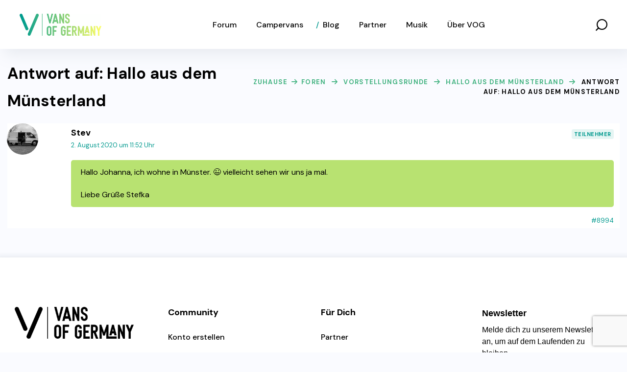

--- FILE ---
content_type: text/html; charset=UTF-8
request_url: https://vansofgermany.de/antwort/8994/
body_size: 32096
content:
<!DOCTYPE html>
<html lang="de">
<head>
    <meta http-equiv="Content-Type" content="text/html; charset=UTF-8">
    <meta name="viewport" content="width=device-width, initial-scale=1, maximum-scale=1">
    <meta http-equiv="X-UA-Compatible" content="IE=Edge">
    <script type="text/javascript" data-cookieconsent="ignore">
	window.dataLayer = window.dataLayer || [];

	function gtag() {
		dataLayer.push(arguments);
	}

	gtag("consent", "default", {
		ad_personalization: "denied",
		ad_storage: "denied",
		ad_user_data: "denied",
		analytics_storage: "denied",
		functionality_storage: "denied",
		personalization_storage: "denied",
		security_storage: "granted",
		wait_for_update: 500,
	});
	gtag("set", "ads_data_redaction", true);
	</script>
<script type="text/javascript"
		id="Cookiebot"
		src="https://consent.cookiebot.com/uc.js"
		data-implementation="wp"
		data-cbid="61e6465c-f414-4e74-a8d5-7a034d8694b2"
							data-blockingmode="auto"
	></script>
<meta name='robots' content='index, follow, max-image-preview:large, max-snippet:-1, max-video-preview:-1' />
	<style>img:is([sizes="auto" i], [sizes^="auto," i]) { contain-intrinsic-size: 3000px 1500px }</style>
	
	<!-- This site is optimized with the Yoast SEO Premium plugin v26.4 (Yoast SEO v26.2) - https://yoast.com/wordpress/plugins/seo/ -->
	<title>- Vans of Germany</title>
	<link rel="canonical" href="https://vansofgermany.de/antwort/8994/" />
	<meta property="og:locale" content="de_DE" />
	<meta property="og:type" content="article" />
	<meta property="og:title" content="- Vans of Germany" />
	<meta property="og:description" content="Hallo Johanna, ich wohne in Münster. 😉 vielleicht sehen wir uns ja mal. Liebe Grüße Stefka" />
	<meta property="og:url" content="https://vansofgermany.de/antwort/8994/" />
	<meta property="og:site_name" content="Vans of Germany" />
	<meta name="twitter:card" content="summary_large_image" />
	<!-- / Yoast SEO Premium plugin. -->


<link rel='dns-prefetch' href='//www.googletagmanager.com' />
<link rel='dns-prefetch' href='//fonts.googleapis.com' />
<link rel='dns-prefetch' href='//pagead2.googlesyndication.com' />
<link rel='preconnect' href='https://fonts.gstatic.com' crossorigin />
<link rel="alternate" type="application/rss+xml" title="Vans of Germany &raquo; Feed" href="https://vansofgermany.de/feed/" />
<link rel="alternate" type="application/rss+xml" title="Vans of Germany &raquo; Kommentar-Feed" href="https://vansofgermany.de/comments/feed/" />
<link rel="alternate" type="text/calendar" title="Vans of Germany &raquo; iCal Feed" href="https://vansofgermany.de/events/?ical=1" />
<script type="text/javascript">
/* <![CDATA[ */
window._wpemojiSettings = {"baseUrl":"https:\/\/s.w.org\/images\/core\/emoji\/16.0.1\/72x72\/","ext":".png","svgUrl":"https:\/\/s.w.org\/images\/core\/emoji\/16.0.1\/svg\/","svgExt":".svg","source":{"concatemoji":"https:\/\/vansofgermany.de\/wp-includes\/js\/wp-emoji-release.min.js?ver=6.8.3"}};
/*! This file is auto-generated */
!function(s,n){var o,i,e;function c(e){try{var t={supportTests:e,timestamp:(new Date).valueOf()};sessionStorage.setItem(o,JSON.stringify(t))}catch(e){}}function p(e,t,n){e.clearRect(0,0,e.canvas.width,e.canvas.height),e.fillText(t,0,0);var t=new Uint32Array(e.getImageData(0,0,e.canvas.width,e.canvas.height).data),a=(e.clearRect(0,0,e.canvas.width,e.canvas.height),e.fillText(n,0,0),new Uint32Array(e.getImageData(0,0,e.canvas.width,e.canvas.height).data));return t.every(function(e,t){return e===a[t]})}function u(e,t){e.clearRect(0,0,e.canvas.width,e.canvas.height),e.fillText(t,0,0);for(var n=e.getImageData(16,16,1,1),a=0;a<n.data.length;a++)if(0!==n.data[a])return!1;return!0}function f(e,t,n,a){switch(t){case"flag":return n(e,"\ud83c\udff3\ufe0f\u200d\u26a7\ufe0f","\ud83c\udff3\ufe0f\u200b\u26a7\ufe0f")?!1:!n(e,"\ud83c\udde8\ud83c\uddf6","\ud83c\udde8\u200b\ud83c\uddf6")&&!n(e,"\ud83c\udff4\udb40\udc67\udb40\udc62\udb40\udc65\udb40\udc6e\udb40\udc67\udb40\udc7f","\ud83c\udff4\u200b\udb40\udc67\u200b\udb40\udc62\u200b\udb40\udc65\u200b\udb40\udc6e\u200b\udb40\udc67\u200b\udb40\udc7f");case"emoji":return!a(e,"\ud83e\udedf")}return!1}function g(e,t,n,a){var r="undefined"!=typeof WorkerGlobalScope&&self instanceof WorkerGlobalScope?new OffscreenCanvas(300,150):s.createElement("canvas"),o=r.getContext("2d",{willReadFrequently:!0}),i=(o.textBaseline="top",o.font="600 32px Arial",{});return e.forEach(function(e){i[e]=t(o,e,n,a)}),i}function t(e){var t=s.createElement("script");t.src=e,t.defer=!0,s.head.appendChild(t)}"undefined"!=typeof Promise&&(o="wpEmojiSettingsSupports",i=["flag","emoji"],n.supports={everything:!0,everythingExceptFlag:!0},e=new Promise(function(e){s.addEventListener("DOMContentLoaded",e,{once:!0})}),new Promise(function(t){var n=function(){try{var e=JSON.parse(sessionStorage.getItem(o));if("object"==typeof e&&"number"==typeof e.timestamp&&(new Date).valueOf()<e.timestamp+604800&&"object"==typeof e.supportTests)return e.supportTests}catch(e){}return null}();if(!n){if("undefined"!=typeof Worker&&"undefined"!=typeof OffscreenCanvas&&"undefined"!=typeof URL&&URL.createObjectURL&&"undefined"!=typeof Blob)try{var e="postMessage("+g.toString()+"("+[JSON.stringify(i),f.toString(),p.toString(),u.toString()].join(",")+"));",a=new Blob([e],{type:"text/javascript"}),r=new Worker(URL.createObjectURL(a),{name:"wpTestEmojiSupports"});return void(r.onmessage=function(e){c(n=e.data),r.terminate(),t(n)})}catch(e){}c(n=g(i,f,p,u))}t(n)}).then(function(e){for(var t in e)n.supports[t]=e[t],n.supports.everything=n.supports.everything&&n.supports[t],"flag"!==t&&(n.supports.everythingExceptFlag=n.supports.everythingExceptFlag&&n.supports[t]);n.supports.everythingExceptFlag=n.supports.everythingExceptFlag&&!n.supports.flag,n.DOMReady=!1,n.readyCallback=function(){n.DOMReady=!0}}).then(function(){return e}).then(function(){var e;n.supports.everything||(n.readyCallback(),(e=n.source||{}).concatemoji?t(e.concatemoji):e.wpemoji&&e.twemoji&&(t(e.twemoji),t(e.wpemoji)))}))}((window,document),window._wpemojiSettings);
/* ]]> */
</script>
<link rel='stylesheet' id='dashicons-css' href='https://vansofgermany.de/wp-includes/css/dashicons.min.css?ver=6.8.3' type='text/css' media='all' />
<link rel='stylesheet' id='bp-verified-member-css' href='https://vansofgermany.de/wp-content/plugins/bp-verified-member/assets/css/style.css?ver=1.2.8' type='text/css' media='all' />
<style id='bp-verified-member-inline-css' type='text/css'>

			:root {
				--bp-verified-members-verified-badge-shape: url('https://vansofgermany.de/wp-content/plugins/bp-verified-member/assets/images/mask-circle.svg');
				--bp-verified-members-unverified-badge-shape: url('https://vansofgermany.de/wp-content/plugins/bp-verified-member/assets/images/mask-circle.svg');
			}
		
			.bp-verified-badge,
			.bp-verified-member .member-name-item > a:after,
			.bp-verified-member .item-title > a:after,
			.bp-verified-member > .author > a:after,
			.bp-verified-member .member-name > a:after {
				background-color: #1DA1F2 !important;
			}
			
			.bp-unverified-badge,
			.bp-unverified-member .member-name-item > a:after,
			.bp-unverified-member .item-title > a:after,
			.bp-unverified-member > .author > a:after,
			.bp-unverified-member .member-name > a:after {
				background-color: #DD9933 !important;
			}
		
</style>
<style id='wp-emoji-styles-inline-css' type='text/css'>

	img.wp-smiley, img.emoji {
		display: inline !important;
		border: none !important;
		box-shadow: none !important;
		height: 1em !important;
		width: 1em !important;
		margin: 0 0.07em !important;
		vertical-align: -0.1em !important;
		background: none !important;
		padding: 0 !important;
	}
</style>
<link rel='stylesheet' id='wp-block-library-css' href='https://vansofgermany.de/wp-includes/css/dist/block-library/style.min.css?ver=6.8.3' type='text/css' media='all' />
<style id='classic-theme-styles-inline-css' type='text/css'>
/*! This file is auto-generated */
.wp-block-button__link{color:#fff;background-color:#32373c;border-radius:9999px;box-shadow:none;text-decoration:none;padding:calc(.667em + 2px) calc(1.333em + 2px);font-size:1.125em}.wp-block-file__button{background:#32373c;color:#fff;text-decoration:none}
</style>
<style id='bp-login-form-style-inline-css' type='text/css'>
.widget_bp_core_login_widget .bp-login-widget-user-avatar{float:left}.widget_bp_core_login_widget .bp-login-widget-user-links{margin-left:70px}#bp-login-widget-form label{display:block;font-weight:600;margin:15px 0 5px;width:auto}#bp-login-widget-form input[type=password],#bp-login-widget-form input[type=text]{background-color:#fafafa;border:1px solid #d6d6d6;border-radius:0;font:inherit;font-size:100%;padding:.5em;width:100%}#bp-login-widget-form .bp-login-widget-register-link,#bp-login-widget-form .login-submit{display:inline;width:-moz-fit-content;width:fit-content}#bp-login-widget-form .bp-login-widget-register-link{margin-left:1em}#bp-login-widget-form .bp-login-widget-register-link a{filter:invert(1)}#bp-login-widget-form .bp-login-widget-pwd-link{font-size:80%}

</style>
<style id='bp-member-style-inline-css' type='text/css'>
[data-type="bp/member"] input.components-placeholder__input{border:1px solid #757575;border-radius:2px;flex:1 1 auto;padding:6px 8px}.bp-block-member{position:relative}.bp-block-member .member-content{display:flex}.bp-block-member .user-nicename{display:block}.bp-block-member .user-nicename a{border:none;color:currentColor;text-decoration:none}.bp-block-member .bp-profile-button{width:100%}.bp-block-member .bp-profile-button a.button{bottom:10px;display:inline-block;margin:18px 0 0;position:absolute;right:0}.bp-block-member.has-cover .item-header-avatar,.bp-block-member.has-cover .member-content,.bp-block-member.has-cover .member-description{z-index:2}.bp-block-member.has-cover .member-content,.bp-block-member.has-cover .member-description{padding-top:75px}.bp-block-member.has-cover .bp-member-cover-image{background-color:#c5c5c5;background-position:top;background-repeat:no-repeat;background-size:cover;border:0;display:block;height:150px;left:0;margin:0;padding:0;position:absolute;top:0;width:100%;z-index:1}.bp-block-member img.avatar{height:auto;width:auto}.bp-block-member.avatar-none .item-header-avatar{display:none}.bp-block-member.avatar-none.has-cover{min-height:200px}.bp-block-member.avatar-full{min-height:150px}.bp-block-member.avatar-full .item-header-avatar{width:180px}.bp-block-member.avatar-thumb .member-content{align-items:center;min-height:50px}.bp-block-member.avatar-thumb .item-header-avatar{width:70px}.bp-block-member.avatar-full.has-cover{min-height:300px}.bp-block-member.avatar-full.has-cover .item-header-avatar{width:200px}.bp-block-member.avatar-full.has-cover img.avatar{background:#fffc;border:2px solid #fff;margin-left:20px}.bp-block-member.avatar-thumb.has-cover .item-header-avatar{padding-top:75px}.entry .entry-content .bp-block-member .user-nicename a{border:none;color:currentColor;text-decoration:none}

</style>
<style id='bp-members-style-inline-css' type='text/css'>
[data-type="bp/members"] .components-placeholder.is-appender{min-height:0}[data-type="bp/members"] .components-placeholder.is-appender .components-placeholder__label:empty{display:none}[data-type="bp/members"] .components-placeholder input.components-placeholder__input{border:1px solid #757575;border-radius:2px;flex:1 1 auto;padding:6px 8px}[data-type="bp/members"].avatar-none .member-description{width:calc(100% - 44px)}[data-type="bp/members"].avatar-full .member-description{width:calc(100% - 224px)}[data-type="bp/members"].avatar-thumb .member-description{width:calc(100% - 114px)}[data-type="bp/members"] .member-content{position:relative}[data-type="bp/members"] .member-content .is-right{position:absolute;right:2px;top:2px}[data-type="bp/members"] .columns-2 .member-content .member-description,[data-type="bp/members"] .columns-3 .member-content .member-description,[data-type="bp/members"] .columns-4 .member-content .member-description{padding-left:44px;width:calc(100% - 44px)}[data-type="bp/members"] .columns-3 .is-right{right:-10px}[data-type="bp/members"] .columns-4 .is-right{right:-50px}.bp-block-members.is-grid{display:flex;flex-wrap:wrap;padding:0}.bp-block-members.is-grid .member-content{margin:0 1.25em 1.25em 0;width:100%}@media(min-width:600px){.bp-block-members.columns-2 .member-content{width:calc(50% - .625em)}.bp-block-members.columns-2 .member-content:nth-child(2n){margin-right:0}.bp-block-members.columns-3 .member-content{width:calc(33.33333% - .83333em)}.bp-block-members.columns-3 .member-content:nth-child(3n){margin-right:0}.bp-block-members.columns-4 .member-content{width:calc(25% - .9375em)}.bp-block-members.columns-4 .member-content:nth-child(4n){margin-right:0}}.bp-block-members .member-content{display:flex;flex-direction:column;padding-bottom:1em;text-align:center}.bp-block-members .member-content .item-header-avatar,.bp-block-members .member-content .member-description{width:100%}.bp-block-members .member-content .item-header-avatar{margin:0 auto}.bp-block-members .member-content .item-header-avatar img.avatar{display:inline-block}@media(min-width:600px){.bp-block-members .member-content{flex-direction:row;text-align:left}.bp-block-members .member-content .item-header-avatar,.bp-block-members .member-content .member-description{width:auto}.bp-block-members .member-content .item-header-avatar{margin:0}}.bp-block-members .member-content .user-nicename{display:block}.bp-block-members .member-content .user-nicename a{border:none;color:currentColor;text-decoration:none}.bp-block-members .member-content time{color:#767676;display:block;font-size:80%}.bp-block-members.avatar-none .item-header-avatar{display:none}.bp-block-members.avatar-full{min-height:190px}.bp-block-members.avatar-full .item-header-avatar{width:180px}.bp-block-members.avatar-thumb .member-content{min-height:80px}.bp-block-members.avatar-thumb .item-header-avatar{width:70px}.bp-block-members.columns-2 .member-content,.bp-block-members.columns-3 .member-content,.bp-block-members.columns-4 .member-content{display:block;text-align:center}.bp-block-members.columns-2 .member-content .item-header-avatar,.bp-block-members.columns-3 .member-content .item-header-avatar,.bp-block-members.columns-4 .member-content .item-header-avatar{margin:0 auto}.bp-block-members img.avatar{height:auto;max-width:-moz-fit-content;max-width:fit-content;width:auto}.bp-block-members .member-content.has-activity{align-items:center}.bp-block-members .member-content.has-activity .item-header-avatar{padding-right:1em}.bp-block-members .member-content.has-activity .wp-block-quote{margin-bottom:0;text-align:left}.bp-block-members .member-content.has-activity .wp-block-quote cite a,.entry .entry-content .bp-block-members .user-nicename a{border:none;color:currentColor;text-decoration:none}

</style>
<style id='bp-dynamic-members-style-inline-css' type='text/css'>
.bp-dynamic-block-container .item-options{font-size:.5em;margin:0 0 1em;padding:1em 0}.bp-dynamic-block-container .item-options a.selected{font-weight:600}.bp-dynamic-block-container ul.item-list{list-style:none;margin:1em 0;padding-left:0}.bp-dynamic-block-container ul.item-list li{margin-bottom:1em}.bp-dynamic-block-container ul.item-list li:after,.bp-dynamic-block-container ul.item-list li:before{content:" ";display:table}.bp-dynamic-block-container ul.item-list li:after{clear:both}.bp-dynamic-block-container ul.item-list li .item-avatar{float:left;width:60px}.bp-dynamic-block-container ul.item-list li .item{margin-left:70px}

</style>
<style id='bp-online-members-style-inline-css' type='text/css'>
.widget_bp_core_whos_online_widget .avatar-block,[data-type="bp/online-members"] .avatar-block{display:flex;flex-flow:row wrap}.widget_bp_core_whos_online_widget .avatar-block img,[data-type="bp/online-members"] .avatar-block img{margin:.5em}

</style>
<style id='bp-active-members-style-inline-css' type='text/css'>
.widget_bp_core_recently_active_widget .avatar-block,[data-type="bp/active-members"] .avatar-block{display:flex;flex-flow:row wrap}.widget_bp_core_recently_active_widget .avatar-block img,[data-type="bp/active-members"] .avatar-block img{margin:.5em}

</style>
<style id='bp-latest-activities-style-inline-css' type='text/css'>
.bp-latest-activities .components-flex.components-select-control select[multiple]{height:auto;padding:0 8px}.bp-latest-activities .components-flex.components-select-control select[multiple]+.components-input-control__suffix svg{display:none}.bp-latest-activities-block a,.entry .entry-content .bp-latest-activities-block a{border:none;text-decoration:none}.bp-latest-activities-block .activity-list.item-list blockquote{border:none;padding:0}.bp-latest-activities-block .activity-list.item-list blockquote .activity-item:not(.mini){box-shadow:1px 0 4px #00000026;padding:0 1em;position:relative}.bp-latest-activities-block .activity-list.item-list blockquote .activity-item:not(.mini):after,.bp-latest-activities-block .activity-list.item-list blockquote .activity-item:not(.mini):before{border-color:#0000;border-style:solid;content:"";display:block;height:0;left:15px;position:absolute;width:0}.bp-latest-activities-block .activity-list.item-list blockquote .activity-item:not(.mini):before{border-top-color:#00000026;border-width:9px;bottom:-18px;left:14px}.bp-latest-activities-block .activity-list.item-list blockquote .activity-item:not(.mini):after{border-top-color:#fff;border-width:8px;bottom:-16px}.bp-latest-activities-block .activity-list.item-list blockquote .activity-item.mini .avatar{display:inline-block;height:20px;margin-right:2px;vertical-align:middle;width:20px}.bp-latest-activities-block .activity-list.item-list footer{align-items:center;display:flex}.bp-latest-activities-block .activity-list.item-list footer img.avatar{border:none;display:inline-block;margin-right:.5em}.bp-latest-activities-block .activity-list.item-list footer .activity-time-since{font-size:90%}.bp-latest-activities-block .widget-error{border-left:4px solid #0b80a4;box-shadow:1px 0 4px #00000026}.bp-latest-activities-block .widget-error p{padding:0 1em}

</style>
<style id='bp-friends-style-inline-css' type='text/css'>
.bp-dynamic-block-container .item-options{font-size:.5em;margin:0 0 1em;padding:1em 0}.bp-dynamic-block-container .item-options a.selected{font-weight:600}.bp-dynamic-block-container ul.item-list{list-style:none;margin:1em 0;padding-left:0}.bp-dynamic-block-container ul.item-list li{margin-bottom:1em}.bp-dynamic-block-container ul.item-list li:after,.bp-dynamic-block-container ul.item-list li:before{content:" ";display:table}.bp-dynamic-block-container ul.item-list li:after{clear:both}.bp-dynamic-block-container ul.item-list li .item-avatar{float:left;width:60px}.bp-dynamic-block-container ul.item-list li .item{margin-left:70px}

</style>
<style id='bp-group-style-inline-css' type='text/css'>
[data-type="bp/group"] input.components-placeholder__input{border:1px solid #757575;border-radius:2px;flex:1 1 auto;padding:6px 8px}.bp-block-group{position:relative}.bp-block-group .group-content{display:flex}.bp-block-group .group-description{width:100%}.bp-block-group .group-description-content{margin-bottom:18px;width:100%}.bp-block-group .bp-profile-button{overflow:hidden;width:100%}.bp-block-group .bp-profile-button a.button{margin:18px 0 0}.bp-block-group.has-cover .group-content,.bp-block-group.has-cover .group-description,.bp-block-group.has-cover .item-header-avatar{z-index:2}.bp-block-group.has-cover .group-content,.bp-block-group.has-cover .group-description{padding-top:75px}.bp-block-group.has-cover .bp-group-cover-image{background-color:#c5c5c5;background-position:top;background-repeat:no-repeat;background-size:cover;border:0;display:block;height:150px;left:0;margin:0;padding:0;position:absolute;top:0;width:100%;z-index:1}.bp-block-group img.avatar{height:auto;width:auto}.bp-block-group.avatar-none .item-header-avatar{display:none}.bp-block-group.avatar-full{min-height:150px}.bp-block-group.avatar-full .item-header-avatar{width:180px}.bp-block-group.avatar-full .group-description{padding-left:35px}.bp-block-group.avatar-thumb .item-header-avatar{width:70px}.bp-block-group.avatar-thumb .item-header-avatar img.avatar{margin-top:15px}.bp-block-group.avatar-none.has-cover{min-height:200px}.bp-block-group.avatar-none.has-cover .item-header-avatar{padding-top:75px}.bp-block-group.avatar-full.has-cover{min-height:300px}.bp-block-group.avatar-full.has-cover .item-header-avatar{width:200px}.bp-block-group.avatar-full.has-cover img.avatar{background:#fffc;border:2px solid #fff;margin-left:20px}.bp-block-group.avatar-thumb:not(.has-description) .group-content{align-items:center;min-height:50px}.bp-block-group.avatar-thumb.has-cover .item-header-avatar{padding-top:75px}.bp-block-group.has-description .bp-profile-button a.button{display:block;float:right}

</style>
<style id='bp-groups-style-inline-css' type='text/css'>
[data-type="bp/groups"] .components-placeholder.is-appender{min-height:0}[data-type="bp/groups"] .components-placeholder.is-appender .components-placeholder__label:empty{display:none}[data-type="bp/groups"] .components-placeholder input.components-placeholder__input{border:1px solid #757575;border-radius:2px;flex:1 1 auto;padding:6px 8px}[data-type="bp/groups"].avatar-none .group-description{width:calc(100% - 44px)}[data-type="bp/groups"].avatar-full .group-description{width:calc(100% - 224px)}[data-type="bp/groups"].avatar-thumb .group-description{width:calc(100% - 114px)}[data-type="bp/groups"] .group-content{position:relative}[data-type="bp/groups"] .group-content .is-right{position:absolute;right:2px;top:2px}[data-type="bp/groups"] .columns-2 .group-content .group-description,[data-type="bp/groups"] .columns-3 .group-content .group-description,[data-type="bp/groups"] .columns-4 .group-content .group-description{padding-left:44px;width:calc(100% - 44px)}[data-type="bp/groups"] .columns-3 .is-right{right:-10px}[data-type="bp/groups"] .columns-4 .is-right{right:-50px}.bp-block-groups.is-grid{display:flex;flex-wrap:wrap;padding:0}.bp-block-groups.is-grid .group-content{margin:0 1.25em 1.25em 0;width:100%}@media(min-width:600px){.bp-block-groups.columns-2 .group-content{width:calc(50% - .625em)}.bp-block-groups.columns-2 .group-content:nth-child(2n){margin-right:0}.bp-block-groups.columns-3 .group-content{width:calc(33.33333% - .83333em)}.bp-block-groups.columns-3 .group-content:nth-child(3n){margin-right:0}.bp-block-groups.columns-4 .group-content{width:calc(25% - .9375em)}.bp-block-groups.columns-4 .group-content:nth-child(4n){margin-right:0}}.bp-block-groups .group-content{display:flex;flex-direction:column;padding-bottom:1em;text-align:center}.bp-block-groups .group-content .group-description,.bp-block-groups .group-content .item-header-avatar{width:100%}.bp-block-groups .group-content .item-header-avatar{margin:0 auto}.bp-block-groups .group-content .item-header-avatar img.avatar{display:inline-block}@media(min-width:600px){.bp-block-groups .group-content{flex-direction:row;text-align:left}.bp-block-groups .group-content .group-description,.bp-block-groups .group-content .item-header-avatar{width:auto}.bp-block-groups .group-content .item-header-avatar{margin:0}}.bp-block-groups .group-content time{color:#767676;display:block;font-size:80%}.bp-block-groups.avatar-none .item-header-avatar{display:none}.bp-block-groups.avatar-full{min-height:190px}.bp-block-groups.avatar-full .item-header-avatar{width:180px}.bp-block-groups.avatar-thumb .group-content{min-height:80px}.bp-block-groups.avatar-thumb .item-header-avatar{width:70px}.bp-block-groups.columns-2 .group-content,.bp-block-groups.columns-3 .group-content,.bp-block-groups.columns-4 .group-content{display:block;text-align:center}.bp-block-groups.columns-2 .group-content .item-header-avatar,.bp-block-groups.columns-3 .group-content .item-header-avatar,.bp-block-groups.columns-4 .group-content .item-header-avatar{margin:0 auto}.bp-block-groups img.avatar{height:auto;max-width:-moz-fit-content;max-width:fit-content;width:auto}.bp-block-groups .member-content.has-description{align-items:center}.bp-block-groups .member-content.has-description .item-header-avatar{padding-right:1em}.bp-block-groups .member-content.has-description .group-description-content{margin-bottom:0;text-align:left}

</style>
<style id='bp-dynamic-groups-style-inline-css' type='text/css'>
.bp-dynamic-block-container .item-options{font-size:.5em;margin:0 0 1em;padding:1em 0}.bp-dynamic-block-container .item-options a.selected{font-weight:600}.bp-dynamic-block-container ul.item-list{list-style:none;margin:1em 0;padding-left:0}.bp-dynamic-block-container ul.item-list li{margin-bottom:1em}.bp-dynamic-block-container ul.item-list li:after,.bp-dynamic-block-container ul.item-list li:before{content:" ";display:table}.bp-dynamic-block-container ul.item-list li:after{clear:both}.bp-dynamic-block-container ul.item-list li .item-avatar{float:left;width:60px}.bp-dynamic-block-container ul.item-list li .item{margin-left:70px}

</style>
<style id='bp-sitewide-notices-style-inline-css' type='text/css'>
.bp-sitewide-notice-block .bp-screen-reader-text,[data-type="bp/sitewide-notices"] .bp-screen-reader-text{border:0;clip:rect(0 0 0 0);height:1px;margin:-1px;overflow:hidden;padding:0;position:absolute;width:1px;word-wrap:normal!important}.bp-sitewide-notice-block [data-bp-tooltip]:after,[data-type="bp/sitewide-notices"] [data-bp-tooltip]:after{background-color:#fff;border:1px solid #737373;border-radius:1px;box-shadow:4px 4px 8px #0003;color:#333;content:attr(data-bp-tooltip);display:none;font-family:Helvetica Neue,Helvetica,Arial,san-serif;font-size:12px;font-weight:400;letter-spacing:normal;line-height:1.25;max-width:200px;opacity:0;padding:5px 8px;pointer-events:none;position:absolute;text-shadow:none;text-transform:none;transform:translateZ(0);transition:all 1.5s ease;visibility:hidden;white-space:nowrap;word-wrap:break-word;z-index:100000}.bp-sitewide-notice-block .bp-tooltip:after,[data-type="bp/sitewide-notices"] .bp-tooltip:after{left:50%;margin-top:7px;top:110%;transform:translate(-50%)}.bp-sitewide-notice-block{border-left:4px solid #ff853c;padding-left:1em;position:relative}.bp-sitewide-notice-block h2:before{background:none;border:none}.bp-sitewide-notice-block .dismiss-notice{background-color:#0000;border:1px solid #ff853c;color:#ff853c;display:block;padding:.2em .5em;position:absolute;right:.5em;top:.5em;width:-moz-fit-content;width:fit-content}.bp-sitewide-notice-block .dismiss-notice:hover{background-color:#ff853c;color:#fff}

</style>
<style id='global-styles-inline-css' type='text/css'>
:root{--wp--preset--aspect-ratio--square: 1;--wp--preset--aspect-ratio--4-3: 4/3;--wp--preset--aspect-ratio--3-4: 3/4;--wp--preset--aspect-ratio--3-2: 3/2;--wp--preset--aspect-ratio--2-3: 2/3;--wp--preset--aspect-ratio--16-9: 16/9;--wp--preset--aspect-ratio--9-16: 9/16;--wp--preset--color--black: #000000;--wp--preset--color--cyan-bluish-gray: #abb8c3;--wp--preset--color--white: #ffffff;--wp--preset--color--pale-pink: #f78da7;--wp--preset--color--vivid-red: #cf2e2e;--wp--preset--color--luminous-vivid-orange: #ff6900;--wp--preset--color--luminous-vivid-amber: #fcb900;--wp--preset--color--light-green-cyan: #7bdcb5;--wp--preset--color--vivid-green-cyan: #00d084;--wp--preset--color--pale-cyan-blue: #8ed1fc;--wp--preset--color--vivid-cyan-blue: #0693e3;--wp--preset--color--vivid-purple: #9b51e0;--wp--preset--gradient--vivid-cyan-blue-to-vivid-purple: linear-gradient(135deg,rgba(6,147,227,1) 0%,rgb(155,81,224) 100%);--wp--preset--gradient--light-green-cyan-to-vivid-green-cyan: linear-gradient(135deg,rgb(122,220,180) 0%,rgb(0,208,130) 100%);--wp--preset--gradient--luminous-vivid-amber-to-luminous-vivid-orange: linear-gradient(135deg,rgba(252,185,0,1) 0%,rgba(255,105,0,1) 100%);--wp--preset--gradient--luminous-vivid-orange-to-vivid-red: linear-gradient(135deg,rgba(255,105,0,1) 0%,rgb(207,46,46) 100%);--wp--preset--gradient--very-light-gray-to-cyan-bluish-gray: linear-gradient(135deg,rgb(238,238,238) 0%,rgb(169,184,195) 100%);--wp--preset--gradient--cool-to-warm-spectrum: linear-gradient(135deg,rgb(74,234,220) 0%,rgb(151,120,209) 20%,rgb(207,42,186) 40%,rgb(238,44,130) 60%,rgb(251,105,98) 80%,rgb(254,248,76) 100%);--wp--preset--gradient--blush-light-purple: linear-gradient(135deg,rgb(255,206,236) 0%,rgb(152,150,240) 100%);--wp--preset--gradient--blush-bordeaux: linear-gradient(135deg,rgb(254,205,165) 0%,rgb(254,45,45) 50%,rgb(107,0,62) 100%);--wp--preset--gradient--luminous-dusk: linear-gradient(135deg,rgb(255,203,112) 0%,rgb(199,81,192) 50%,rgb(65,88,208) 100%);--wp--preset--gradient--pale-ocean: linear-gradient(135deg,rgb(255,245,203) 0%,rgb(182,227,212) 50%,rgb(51,167,181) 100%);--wp--preset--gradient--electric-grass: linear-gradient(135deg,rgb(202,248,128) 0%,rgb(113,206,126) 100%);--wp--preset--gradient--midnight: linear-gradient(135deg,rgb(2,3,129) 0%,rgb(40,116,252) 100%);--wp--preset--font-size--small: 13px;--wp--preset--font-size--medium: 20px;--wp--preset--font-size--large: 36px;--wp--preset--font-size--x-large: 42px;--wp--preset--spacing--20: 0.44rem;--wp--preset--spacing--30: 0.67rem;--wp--preset--spacing--40: 1rem;--wp--preset--spacing--50: 1.5rem;--wp--preset--spacing--60: 2.25rem;--wp--preset--spacing--70: 3.38rem;--wp--preset--spacing--80: 5.06rem;--wp--preset--shadow--natural: 6px 6px 9px rgba(0, 0, 0, 0.2);--wp--preset--shadow--deep: 12px 12px 50px rgba(0, 0, 0, 0.4);--wp--preset--shadow--sharp: 6px 6px 0px rgba(0, 0, 0, 0.2);--wp--preset--shadow--outlined: 6px 6px 0px -3px rgba(255, 255, 255, 1), 6px 6px rgba(0, 0, 0, 1);--wp--preset--shadow--crisp: 6px 6px 0px rgba(0, 0, 0, 1);}:where(.is-layout-flex){gap: 0.5em;}:where(.is-layout-grid){gap: 0.5em;}body .is-layout-flex{display: flex;}.is-layout-flex{flex-wrap: wrap;align-items: center;}.is-layout-flex > :is(*, div){margin: 0;}body .is-layout-grid{display: grid;}.is-layout-grid > :is(*, div){margin: 0;}:where(.wp-block-columns.is-layout-flex){gap: 2em;}:where(.wp-block-columns.is-layout-grid){gap: 2em;}:where(.wp-block-post-template.is-layout-flex){gap: 1.25em;}:where(.wp-block-post-template.is-layout-grid){gap: 1.25em;}.has-black-color{color: var(--wp--preset--color--black) !important;}.has-cyan-bluish-gray-color{color: var(--wp--preset--color--cyan-bluish-gray) !important;}.has-white-color{color: var(--wp--preset--color--white) !important;}.has-pale-pink-color{color: var(--wp--preset--color--pale-pink) !important;}.has-vivid-red-color{color: var(--wp--preset--color--vivid-red) !important;}.has-luminous-vivid-orange-color{color: var(--wp--preset--color--luminous-vivid-orange) !important;}.has-luminous-vivid-amber-color{color: var(--wp--preset--color--luminous-vivid-amber) !important;}.has-light-green-cyan-color{color: var(--wp--preset--color--light-green-cyan) !important;}.has-vivid-green-cyan-color{color: var(--wp--preset--color--vivid-green-cyan) !important;}.has-pale-cyan-blue-color{color: var(--wp--preset--color--pale-cyan-blue) !important;}.has-vivid-cyan-blue-color{color: var(--wp--preset--color--vivid-cyan-blue) !important;}.has-vivid-purple-color{color: var(--wp--preset--color--vivid-purple) !important;}.has-black-background-color{background-color: var(--wp--preset--color--black) !important;}.has-cyan-bluish-gray-background-color{background-color: var(--wp--preset--color--cyan-bluish-gray) !important;}.has-white-background-color{background-color: var(--wp--preset--color--white) !important;}.has-pale-pink-background-color{background-color: var(--wp--preset--color--pale-pink) !important;}.has-vivid-red-background-color{background-color: var(--wp--preset--color--vivid-red) !important;}.has-luminous-vivid-orange-background-color{background-color: var(--wp--preset--color--luminous-vivid-orange) !important;}.has-luminous-vivid-amber-background-color{background-color: var(--wp--preset--color--luminous-vivid-amber) !important;}.has-light-green-cyan-background-color{background-color: var(--wp--preset--color--light-green-cyan) !important;}.has-vivid-green-cyan-background-color{background-color: var(--wp--preset--color--vivid-green-cyan) !important;}.has-pale-cyan-blue-background-color{background-color: var(--wp--preset--color--pale-cyan-blue) !important;}.has-vivid-cyan-blue-background-color{background-color: var(--wp--preset--color--vivid-cyan-blue) !important;}.has-vivid-purple-background-color{background-color: var(--wp--preset--color--vivid-purple) !important;}.has-black-border-color{border-color: var(--wp--preset--color--black) !important;}.has-cyan-bluish-gray-border-color{border-color: var(--wp--preset--color--cyan-bluish-gray) !important;}.has-white-border-color{border-color: var(--wp--preset--color--white) !important;}.has-pale-pink-border-color{border-color: var(--wp--preset--color--pale-pink) !important;}.has-vivid-red-border-color{border-color: var(--wp--preset--color--vivid-red) !important;}.has-luminous-vivid-orange-border-color{border-color: var(--wp--preset--color--luminous-vivid-orange) !important;}.has-luminous-vivid-amber-border-color{border-color: var(--wp--preset--color--luminous-vivid-amber) !important;}.has-light-green-cyan-border-color{border-color: var(--wp--preset--color--light-green-cyan) !important;}.has-vivid-green-cyan-border-color{border-color: var(--wp--preset--color--vivid-green-cyan) !important;}.has-pale-cyan-blue-border-color{border-color: var(--wp--preset--color--pale-cyan-blue) !important;}.has-vivid-cyan-blue-border-color{border-color: var(--wp--preset--color--vivid-cyan-blue) !important;}.has-vivid-purple-border-color{border-color: var(--wp--preset--color--vivid-purple) !important;}.has-vivid-cyan-blue-to-vivid-purple-gradient-background{background: var(--wp--preset--gradient--vivid-cyan-blue-to-vivid-purple) !important;}.has-light-green-cyan-to-vivid-green-cyan-gradient-background{background: var(--wp--preset--gradient--light-green-cyan-to-vivid-green-cyan) !important;}.has-luminous-vivid-amber-to-luminous-vivid-orange-gradient-background{background: var(--wp--preset--gradient--luminous-vivid-amber-to-luminous-vivid-orange) !important;}.has-luminous-vivid-orange-to-vivid-red-gradient-background{background: var(--wp--preset--gradient--luminous-vivid-orange-to-vivid-red) !important;}.has-very-light-gray-to-cyan-bluish-gray-gradient-background{background: var(--wp--preset--gradient--very-light-gray-to-cyan-bluish-gray) !important;}.has-cool-to-warm-spectrum-gradient-background{background: var(--wp--preset--gradient--cool-to-warm-spectrum) !important;}.has-blush-light-purple-gradient-background{background: var(--wp--preset--gradient--blush-light-purple) !important;}.has-blush-bordeaux-gradient-background{background: var(--wp--preset--gradient--blush-bordeaux) !important;}.has-luminous-dusk-gradient-background{background: var(--wp--preset--gradient--luminous-dusk) !important;}.has-pale-ocean-gradient-background{background: var(--wp--preset--gradient--pale-ocean) !important;}.has-electric-grass-gradient-background{background: var(--wp--preset--gradient--electric-grass) !important;}.has-midnight-gradient-background{background: var(--wp--preset--gradient--midnight) !important;}.has-small-font-size{font-size: var(--wp--preset--font-size--small) !important;}.has-medium-font-size{font-size: var(--wp--preset--font-size--medium) !important;}.has-large-font-size{font-size: var(--wp--preset--font-size--large) !important;}.has-x-large-font-size{font-size: var(--wp--preset--font-size--x-large) !important;}
:where(.wp-block-post-template.is-layout-flex){gap: 1.25em;}:where(.wp-block-post-template.is-layout-grid){gap: 1.25em;}
:where(.wp-block-columns.is-layout-flex){gap: 2em;}:where(.wp-block-columns.is-layout-grid){gap: 2em;}
:root :where(.wp-block-pullquote){font-size: 1.5em;line-height: 1.6;}
</style>
<link rel='stylesheet' id='bbp-default-css' href='https://vansofgermany.de/wp-content/plugins/bbpress/templates/default/css/bbpress.min.css?ver=2.6.14' type='text/css' media='all' />
<link rel='stylesheet' id='swiper-css' href='https://vansofgermany.de/wp-content/plugins/elementor/assets/lib/swiper/v8/css/swiper.min.css?ver=8.4.5' type='text/css' media='all' />
<link rel='stylesheet' id='contact-form-7-css' href='https://vansofgermany.de/wp-content/plugins/contact-form-7/includes/css/styles.css?ver=6.1.3' type='text/css' media='all' />
<link rel='stylesheet' id='sr7css-css' href='//vansofgermany.de/wp-content/plugins/revslider/public/css/sr7.css?ver=6.7.29' type='text/css' media='all' />
<link rel='stylesheet' id='tribe-events-v2-single-skeleton-css' href='https://vansofgermany.de/wp-content/plugins/the-events-calendar/build/css/tribe-events-single-skeleton.css?ver=6.15.14' type='text/css' media='all' />
<link rel='stylesheet' id='tribe-events-v2-single-skeleton-full-css' href='https://vansofgermany.de/wp-content/plugins/the-events-calendar/build/css/tribe-events-single-full.css?ver=6.15.14' type='text/css' media='all' />
<link rel='stylesheet' id='tec-events-elementor-widgets-base-styles-css' href='https://vansofgermany.de/wp-content/plugins/the-events-calendar/build/css/integrations/plugins/elementor/widgets/widget-base.css?ver=6.15.14' type='text/css' media='all' />
<link rel='stylesheet' id='wgl-extensions-css' href='https://vansofgermany.de/wp-content/plugins/wgl-extensions/public/css/wgl-extensions-public.css?ver=1.1.11' type='text/css' media='all' />
<link rel='stylesheet' id='wgl-parent-style-css' href='https://vansofgermany.de/wp-content/themes/ureg/style.css?ver=6.8.3' type='text/css' media='all' />
<link rel='stylesheet' id='wgl-vansoverview-style-css' href='https://vansofgermany.de/wp-content/themes/ureg-child/assets/css/vans-overview.css?ver=6.8.3' type='text/css' media='all' />
<link rel='stylesheet' id='ureg-theme-info-css' href='https://vansofgermany.de/wp-content/themes/ureg-child/style.css?ver=1.0' type='text/css' media='all' />
<style id='ureg-theme-info-inline-css' type='text/css'>
:root {--ureg-primary-color: #00998E;--ureg-secondary-color: #9AD676;--ureg-tertiary-color: #B8E271;--ureg-quaternary-color: #00998E;--ureg-button-color-idle: #FFFFFF;--ureg-button-bg-idle: #00998E;--ureg-button-border-idle: #00998E;--ureg-button-color-hover: #8BD079;--ureg-button-bg-hover: #FFFFFF;--ureg-button-border-hover: #8BD079;--ureg-button-color-rgb-idle: 255,255,255;--ureg-button-bg-rgb-idle: 0,153,142;--ureg-button-border-rgb-idle: 0,153,142;--ureg-button-color-rgb-hover: 139,208,121;--ureg-button-bg-rgb-hover: 255,255,255;--ureg-button-border-rgb-hover: 139,208,121;--ureg-cursor-point-color: rgba(60,133,153,0);--ureg-back-to-top-color: #000000;--ureg-back-to-top-color-bg: #ffffff;--ureg-back-to-top-color-border: #271d3b;--ureg-primary-rgb: 0,153,142;--ureg-secondary-rgb: 154,214,118;--ureg-tertiary-rgb: 184,226,113;--ureg-quaternary-rgb: 0,153,142;--ureg-content-rgb: 0,0,0;--ureg-header-rgb: 0,0,0;--ureg-shop-products-overlay: transparent;--ureg-content-width: 1458px;--ureg-header-font-family: DM Sans;--ureg-header-font-weight: 700;--ureg-header-font-color: #000000;--ureg-h1-font-family: DM Sans;--ureg-h1-font-size: 40px;--ureg-h1-line-height: 68px;--ureg-h1-font-weight: 700;--ureg-h1-text-transform: none;--ureg-h1-letter-spacing: 0em;--ureg-h2-font-family: DM Sans;--ureg-h2-font-size: 36px;--ureg-h2-line-height: 60px;--ureg-h2-font-weight: 700;--ureg-h2-text-transform: none;--ureg-h2-letter-spacing: 0em;--ureg-h3-font-family: DM Sans;--ureg-h3-font-size: 30px;--ureg-h3-line-height: 54px;--ureg-h3-font-weight: 700;--ureg-h3-text-transform: none;--ureg-h3-letter-spacing: 0em;--ureg-h4-font-family: DM Sans;--ureg-h4-font-size: 28px;--ureg-h4-line-height: 48px;--ureg-h4-font-weight: 700;--ureg-h4-text-transform: none;--ureg-h4-letter-spacing: 0em;--ureg-h5-font-family: DM Sans;--ureg-h5-font-size: 24px;--ureg-h5-line-height: 38px;--ureg-h5-font-weight: 700;--ureg-h5-text-transform: none;--ureg-h5-letter-spacing: 0em;--ureg-h6-font-family: DM Sans;--ureg-h6-font-size: 22px;--ureg-h6-line-height: 36px;--ureg-h6-font-weight: 700;--ureg-h6-text-transform: none;--ureg-h6-letter-spacing: 0em;--ureg-content-font-family: DM Sans;--ureg-content-font-size: 16px;--ureg-content-line-height: 1.875;--ureg-content-font-weight: 400;--ureg-content-color: #000000;--ureg-additional-font-family: Roboto;--ureg-additional-font-weight: 900;--ureg-menu-font-family: DM Sans;--ureg-menu-font-size: 16px;--ureg-menu-line-height: 30px;--ureg-menu-font-weight: 500;--ureg-menu-letter-spacing: 0em;--ureg-submenu-font-family: DM Sans;--ureg-submenu-font-size: 16px;--ureg-submenu-line-height: 30px;--ureg-submenu-font-weight: 500;--ureg-submenu-letter-spacing: 0em;--ureg-submenu-color: #000000;--ureg-submenu-background: rgba(255,255,255,1);--ureg-submenu-mobile-color: #ffffff;--ureg-submenu-mobile-background: rgba(25,25,55,1);--ureg-submenu-mobile-overlay: rgba(22,22,55,0.8);--ureg-header-mobile-height: 60px;--ureg-sidepanel-title-color: #ffffff;--ureg-bg-caret: url('data:image/svg+xml; utf8, %3Csvg version="1.1" xmlns="http://www.w3.org/2000/svg" width="512" height="512" x="0" y="0" viewBox="0 0 451.847 451.847" preserveAspectRatio="none" fill="%236777A1"%3E%3Cg%3E%3Cpath d="M225.923,354.706c-8.098,0-16.195-3.092-22.369-9.263L9.27,151.157c-12.359-12.359-12.359-32.397,0-44.751   c12.354-12.354,32.388-12.354,44.748,0l171.905,171.915l171.906-171.909c12.359-12.354,32.391-12.354,44.744,0   c12.365,12.354,12.365,32.392,0,44.751L248.292,345.449C242.115,351.621,234.018,354.706,225.923,354.706z"%3E%3C/path%3E%3C/g%3E%3C/svg%3E');--ureg-bg-caret-white: url('data:image/svg+xml; utf8, %3Csvg version="1.1" xmlns="http://www.w3.org/2000/svg" width="512" height="512" x="0" y="0" viewBox="0 0 451.847 451.847" preserveAspectRatio="none" fill="%23ffffff"%3E%3Cg%3E%3Cpath d="M225.923,354.706c-8.098,0-16.195-3.092-22.369-9.263L9.27,151.157c-12.359-12.359-12.359-32.397,0-44.751   c12.354-12.354,32.388-12.354,44.748,0l171.905,171.915l171.906-171.909c12.359-12.354,32.391-12.354,44.744,0   c12.365,12.354,12.365,32.392,0,44.751L248.292,345.449C242.115,351.621,234.018,354.706,225.923,354.706z"%3E%3C/path%3E%3C/g%3E%3C/svg%3E');--ureg-button-loading: url('data:image/svg+xml; utf8, %3Csvg version="1.1" xmlns="http://www.w3.org/2000/svg" width="489.698px" height="489.698px" viewBox="0 0 489.698 489.698" preserveAspectRatio="none" fill="%2300998E"%3E%3Cpath d="M468.999,227.774c-11.4,0-20.8,8.3-20.8,19.8c-1,74.9-44.2,142.6-110.3,178.9c-99.6,54.7-216,5.6-260.6-61l62.9,13.1    c10.4,2.1,21.8-4.2,23.9-15.6c2.1-10.4-4.2-21.8-15.6-23.9l-123.7-26c-7.2-1.7-26.1,3.5-23.9,22.9l15.6,124.8    c1,10.4,9.4,17.7,19.8,17.7c15.5,0,21.8-11.4,20.8-22.9l-7.3-60.9c101.1,121.3,229.4,104.4,306.8,69.3    c80.1-42.7,131.1-124.8,132.1-215.4C488.799,237.174,480.399,227.774,468.999,227.774z"/%3E%3Cpath d="M20.599,261.874c11.4,0,20.8-8.3,20.8-19.8c1-74.9,44.2-142.6,110.3-178.9c99.6-54.7,216-5.6,260.6,61l-62.9-13.1    c-10.4-2.1-21.8,4.2-23.9,15.6c-2.1,10.4,4.2,21.8,15.6,23.9l123.8,26c7.2,1.7,26.1-3.5,23.9-22.9l-15.6-124.8    c-1-10.4-9.4-17.7-19.8-17.7c-15.5,0-21.8,11.4-20.8,22.9l7.2,60.9c-101.1-121.2-229.4-104.4-306.8-69.2    c-80.1,42.6-131.1,124.8-132.2,215.3C0.799,252.574,9.199,261.874,20.599,261.874z"/%3E%3C/svg%3E');--ureg-button-success: url('data:image/svg+xml; utf8, %3Csvg version="1.1" xmlns="http://www.w3.org/2000/svg" width="512px" height="512px" viewBox="0 0 24 24" preserveAspectRatio="none" fill="%2300998E"%3E%3Cpath d="m21.73 5.68-13 14a1 1 0 0 1 -.73.32 1 1 0 0 1 -.71-.29l-5-5a1 1 0 0 1 1.42-1.42l4.29 4.27 12.27-13.24a1 1 0 1 1 1.46 1.36z"/%3E%3C/svg%3E');--wgl_price_label: "Preis:";--ureg-elementor-container-width: 1460px;--ureg-elementor-default-width: 1460px;--ureg-content-padding: auto;--ureg-content-elementor-padding: auto;}@media only screen and (max-width: 1200px) {.wgl-theme-header {background-color: rgba(25,25,55,1) !important;color: #ffffff !important;}header.wgl-theme-header .wgl-mobile-header {display: block;}.wgl-site-header,.wgl-theme-header .primary-nav {display: none;}.wgl-theme-header .hamburger-box {display: inline-flex;}header.wgl-theme-header .mobile_nav_wrapper .primary-nav {display: block;}.wgl-theme-header .wgl-sticky-header {display: none;}.wgl-page-socials {display: none;}.wgl-body-bg {top: var(--ureg-header-mobile-height) !important;}body .wgl-theme-header.header_overlap {position: relative;z-index: 2;}body .wgl-theme-header.sticky_enabled {position: relative;top: auto !important;}body.header-sticky {padding-top: 0 !important;}}@media only screen and (min-width: 1201px) {.wgl-theme-header .wgl-sticky-header.sticky_active ~ .wgl_notices_wrapper {transform: translateY(calc(var(--sticky-height) + var(--admin-bar-height)));}}@media (max-width: 1200px) {.page-header {padding-top: 20px !important;padding-bottom: 20px !important;min-height: auto !important;}.page-header_content .page-header_title {color: #000000 !important; font-size: 32px !important; line-height: 44px !important;}.page-header_content .page-header_breadcrumbs {color: #46b483 !important;font-size: 13px !important;line-height: 24px !important;}}@media (max-width: 1498px) {:root{--ureg-content-max-width: calc(100vw - 30px);--ureg-content-width: auto;}:root{--ureg-elementor-container-width:calc(100vw - 30px);--ureg-content-width: auto;}};@media (max-width: 1500px) {:root{--ureg-content-max-width: calc(100vw - 30px);--ureg-content-width: auto;}:root{--ureg-elementor-container-width:calc(100vw - 30px);--ureg-content-width: auto;}};body .aleft {text-align: left;}body .acenter {text-align: center;}body .aright {text-align: right;}body .ajustify {text-align: justify;}body .wgl-layout-top {flex-direction: column;}body .wgl-layout-left {flex-direction: row;}body .wgl-layout-right {flex-direction: row-reverse;}.wgl-hidden-desktop {display: none;}@media (max-width: 1024px) {body .a-tabletleft {text-align: left;}body .a-tabletcenter {text-align: center;}body .a-tabletright {text-align: right;}body .a-tabletjustify {text-align: justify;}}@media (max-width: 1024px) {body .wgl-layout-tablet-top {flex-direction: column;}body .wgl-layout-tablet-left {flex-direction: row;}body .wgl-layout-tablet-right {flex-direction: row-reverse;}}@media (max-width: 1024px) {body .a-tabletcenter .wgl-layout-left{justify-content: center;}body .a-tabletcenter .wgl-layout-right{justify-content: center;}body .a-tabletleft .wgl-layout-left {justify-content: flex-start;}body .a-tabletleft .wgl-layout-right {justify-content: flex-end;}body .a-tabletright .wgl-layout-left{justify-content: flex-end;}body .a-tabletright .wgl-layout-right{justify-content: flex-start;}}@media (max-width: 1024px) {.wgl-hidden-tablet {display: none;}}@media (max-width: 767px) {body .a-mobileleft {text-align: left;}body .a-mobilecenter {text-align: center;}body .a-mobileright {text-align: right;}body .a-mobilejustify {text-align: justify;}}@media (max-width: 767px) {body .wgl-layout-mobile-top {flex-direction: column;}body .wgl-layout-mobile-left {flex-direction: row;}body .wgl-layout-mobile-right {flex-direction: row-reverse;}}@media (max-width: 767px) {body .a-mobilecenter .wgl-layout-left{justify-content: center;}body .a-mobilecenter .wgl-layout-right{justify-content: center;}body .a-mobileleft .wgl-layout-left {justify-content: flex-start;}body .a-mobileleft .wgl-layout-right {justify-content: flex-end;}body .a-mobileright .wgl-layout-left{justify-content: flex-end;}body .a-mobileright .wgl-layout-right{justify-content: flex-start;}}@media (max-width: 767px) {.wgl-hidden-mobile {display: none;}}
</style>
<link rel='stylesheet' id='tooltipster-css' href='https://vansofgermany.de/wp-content/themes/ureg/css/tooltipster.bundle.min.css?ver=1.0' type='text/css' media='all' />
<link rel='stylesheet' id='font-awesome-5-all-css' href='https://vansofgermany.de/wp-content/themes/ureg/css/font-awesome-5.min.css?ver=1.0' type='text/css' media='all' />
<link rel='stylesheet' id='ureg-flaticon-css' href='https://vansofgermany.de/wp-content/themes/ureg/fonts/flaticon/flaticon.css?ver=1.0' type='text/css' media='all' />
<link rel='stylesheet' id='ureg-main-css' href='https://vansofgermany.de/wp-content/themes/ureg/css/main.css?ver=1.0' type='text/css' media='all' />
<link rel='stylesheet' id='ureg-gutenberg-css' href='https://vansofgermany.de/wp-content/themes/ureg/css/pluggable/gutenberg.css?ver=1.0' type='text/css' media='all' />
<link rel='stylesheet' id='ureg-buddypress-css' href='https://vansofgermany.de/wp-content/themes/ureg/css/pluggable/buddypress.css?ver=1.0' type='text/css' media='all' />
<link rel='stylesheet' id='ureg-responsive-css' href='https://vansofgermany.de/wp-content/themes/ureg/css/responsive.css?ver=1.0' type='text/css' media='all' />
<link rel='stylesheet' id='ureg-dynamic-css' href='https://vansofgermany.de/wp-content/themes/ureg/css/dynamic.css?ver=1.0' type='text/css' media='all' />
<link rel='stylesheet' id='elementor-frontend-css' href='https://vansofgermany.de/wp-content/plugins/elementor/assets/css/frontend.min.css?ver=3.32.5' type='text/css' media='all' />
<style id='elementor-frontend-inline-css' type='text/css'>
.elementor-container > .elementor-row > .elementor-column > .elementor-element-populated,.elementor-container > .elementor-column > .elementor-element-populated {padding-top: 0;padding-bottom: 0;}.elementor-column-gap-default > .elementor-row > .elementor-column > .elementor-element-populated,.elementor-column-gap-default > .elementor-column > .theiaStickySidebar > .elementor-element-populated,.elementor-column-gap-default > .elementor-column > .elementor-element-populated {padding-left: 15px;padding-right: 15px;}
</style>
<link rel='stylesheet' id='elementor-post-60413-css' href='https://vansofgermany.de/wp-content/uploads/elementor/css/post-60413.css?ver=1769547009' type='text/css' media='all' />
<link rel='stylesheet' id='font-awesome-4-shim-css' href='https://vansofgermany.de/wp-content/plugins/elementor/assets/lib/font-awesome/css/v4-shims.min.css?ver=3.32.5' type='text/css' media='all' />
<link rel='stylesheet' id='widget-nested-tabs-css' href='https://vansofgermany.de/wp-content/plugins/elementor/assets/css/widget-nested-tabs.min.css?ver=3.32.5' type='text/css' media='all' />
<link rel='stylesheet' id='widget-nested-accordion-css' href='https://vansofgermany.de/wp-content/plugins/elementor/assets/css/widget-nested-accordion.min.css?ver=3.32.5' type='text/css' media='all' />
<link rel='stylesheet' id='widget-heading-css' href='https://vansofgermany.de/wp-content/plugins/elementor/assets/css/widget-heading.min.css?ver=3.32.5' type='text/css' media='all' />
<link rel='stylesheet' id='widget-image-css' href='https://vansofgermany.de/wp-content/plugins/elementor/assets/css/widget-image.min.css?ver=3.32.5' type='text/css' media='all' />
<link rel='stylesheet' id='widget-video-css' href='https://vansofgermany.de/wp-content/plugins/elementor/assets/css/widget-video.min.css?ver=3.32.5' type='text/css' media='all' />
<link rel='stylesheet' id='widget-divider-css' href='https://vansofgermany.de/wp-content/plugins/elementor/assets/css/widget-divider.min.css?ver=3.32.5' type='text/css' media='all' />
<link rel='stylesheet' id='widget-spacer-css' href='https://vansofgermany.de/wp-content/plugins/elementor/assets/css/widget-spacer.min.css?ver=3.32.5' type='text/css' media='all' />
<link rel='stylesheet' id='widget-image-box-css' href='https://vansofgermany.de/wp-content/plugins/elementor/assets/css/widget-image-box.min.css?ver=3.32.5' type='text/css' media='all' />
<link rel='stylesheet' id='widget-google_maps-css' href='https://vansofgermany.de/wp-content/plugins/elementor/assets/css/widget-google_maps.min.css?ver=3.32.5' type='text/css' media='all' />
<link rel='stylesheet' id='widget-icon-box-css' href='https://vansofgermany.de/wp-content/plugins/elementor/assets/css/widget-icon-box.min.css?ver=3.32.5' type='text/css' media='all' />
<link rel='stylesheet' id='widget-star-rating-css' href='https://vansofgermany.de/wp-content/plugins/elementor/assets/css/widget-star-rating.min.css?ver=3.32.5' type='text/css' media='all' />
<link rel='stylesheet' id='e-swiper-css' href='https://vansofgermany.de/wp-content/plugins/elementor/assets/css/conditionals/e-swiper.min.css?ver=3.32.5' type='text/css' media='all' />
<link rel='stylesheet' id='widget-image-carousel-css' href='https://vansofgermany.de/wp-content/plugins/elementor/assets/css/widget-image-carousel.min.css?ver=3.32.5' type='text/css' media='all' />
<link rel='stylesheet' id='widget-image-gallery-css' href='https://vansofgermany.de/wp-content/plugins/elementor/assets/css/widget-image-gallery.min.css?ver=3.32.5' type='text/css' media='all' />
<link rel='stylesheet' id='widget-icon-list-css' href='https://vansofgermany.de/wp-content/plugins/elementor/assets/css/widget-icon-list.min.css?ver=3.32.5' type='text/css' media='all' />
<link rel='stylesheet' id='widget-counter-css' href='https://vansofgermany.de/wp-content/plugins/elementor/assets/css/widget-counter.min.css?ver=3.32.5' type='text/css' media='all' />
<link rel='stylesheet' id='widget-progress-css' href='https://vansofgermany.de/wp-content/plugins/elementor/assets/css/widget-progress.min.css?ver=3.32.5' type='text/css' media='all' />
<link rel='stylesheet' id='widget-testimonial-css' href='https://vansofgermany.de/wp-content/plugins/elementor/assets/css/widget-testimonial.min.css?ver=3.32.5' type='text/css' media='all' />
<link rel='stylesheet' id='widget-tabs-css' href='https://vansofgermany.de/wp-content/plugins/elementor/assets/css/widget-tabs.min.css?ver=3.32.5' type='text/css' media='all' />
<link rel='stylesheet' id='widget-accordion-css' href='https://vansofgermany.de/wp-content/plugins/elementor/assets/css/widget-accordion.min.css?ver=3.32.5' type='text/css' media='all' />
<link rel='stylesheet' id='widget-toggle-css' href='https://vansofgermany.de/wp-content/plugins/elementor/assets/css/widget-toggle.min.css?ver=3.32.5' type='text/css' media='all' />
<link rel='stylesheet' id='widget-social-icons-css' href='https://vansofgermany.de/wp-content/plugins/elementor/assets/css/widget-social-icons.min.css?ver=3.32.5' type='text/css' media='all' />
<link rel='stylesheet' id='e-apple-webkit-css' href='https://vansofgermany.de/wp-content/plugins/elementor/assets/css/conditionals/apple-webkit.min.css?ver=3.32.5' type='text/css' media='all' />
<link rel='stylesheet' id='widget-alert-css' href='https://vansofgermany.de/wp-content/plugins/elementor/assets/css/widget-alert.min.css?ver=3.32.5' type='text/css' media='all' />
<link rel='stylesheet' id='widget-menu-anchor-css' href='https://vansofgermany.de/wp-content/plugins/elementor/assets/css/widget-menu-anchor.min.css?ver=3.32.5' type='text/css' media='all' />
<link rel='stylesheet' id='widget-rating-css' href='https://vansofgermany.de/wp-content/plugins/elementor/assets/css/widget-rating.min.css?ver=3.32.5' type='text/css' media='all' />
<link rel='stylesheet' id='widget-text-path-css' href='https://vansofgermany.de/wp-content/plugins/elementor/assets/css/widget-text-path.min.css?ver=3.32.5' type='text/css' media='all' />
<link rel='stylesheet' id='widget-link-in-bio-base-css' href='https://vansofgermany.de/wp-content/plugins/elementor/assets/css/widget-link-in-bio-base.min.css?ver=3.32.5' type='text/css' media='all' />
<link rel='stylesheet' id='elementor-icons-css' href='https://vansofgermany.de/wp-content/plugins/elementor/assets/lib/eicons/css/elementor-icons.min.css?ver=5.44.0' type='text/css' media='all' />
<link rel='stylesheet' id='widget-contact-buttons-base-css' href='https://vansofgermany.de/wp-content/plugins/elementor/assets/css/widget-contact-buttons-base.min.css?ver=3.32.5' type='text/css' media='all' />
<link rel='stylesheet' id='widget-floating-bars-base-css' href='https://vansofgermany.de/wp-content/plugins/elementor/assets/css/widget-floating-bars-base.min.css?ver=3.32.5' type='text/css' media='all' />
<link rel='stylesheet' id='widget-posts-css' href='https://vansofgermany.de/wp-content/plugins/elementor-pro/assets/css/widget-posts.min.css?ver=3.32.3' type='text/css' media='all' />
<link rel='stylesheet' id='widget-loop-common-css' href='https://vansofgermany.de/wp-content/plugins/elementor-pro/assets/css/widget-loop-common.min.css?ver=3.32.3' type='text/css' media='all' />
<link rel='stylesheet' id='widget-loop-grid-css' href='https://vansofgermany.de/wp-content/plugins/elementor-pro/assets/css/widget-loop-grid.min.css?ver=3.32.3' type='text/css' media='all' />
<link rel='stylesheet' id='widget-loop-carousel-css' href='https://vansofgermany.de/wp-content/plugins/elementor-pro/assets/css/widget-loop-carousel.min.css?ver=3.32.3' type='text/css' media='all' />
<link rel='stylesheet' id='widget-off-canvas-css' href='https://vansofgermany.de/wp-content/plugins/elementor-pro/assets/css/widget-off-canvas.min.css?ver=3.32.3' type='text/css' media='all' />
<link rel='stylesheet' id='widget-gallery-css' href='https://vansofgermany.de/wp-content/plugins/elementor-pro/assets/css/widget-gallery.min.css?ver=3.32.3' type='text/css' media='all' />
<link rel='stylesheet' id='elementor-gallery-css' href='https://vansofgermany.de/wp-content/plugins/elementor/assets/lib/e-gallery/css/e-gallery.min.css?ver=1.2.0' type='text/css' media='all' />
<link rel='stylesheet' id='e-transitions-css' href='https://vansofgermany.de/wp-content/plugins/elementor-pro/assets/css/conditionals/transitions.min.css?ver=3.32.3' type='text/css' media='all' />
<link rel='stylesheet' id='widget-form-css' href='https://vansofgermany.de/wp-content/plugins/elementor-pro/assets/css/widget-form.min.css?ver=3.32.3' type='text/css' media='all' />
<link rel='stylesheet' id='widget-login-css' href='https://vansofgermany.de/wp-content/plugins/elementor-pro/assets/css/widget-login.min.css?ver=3.32.3' type='text/css' media='all' />
<link rel='stylesheet' id='widget-slides-css' href='https://vansofgermany.de/wp-content/plugins/elementor-pro/assets/css/widget-slides.min.css?ver=3.32.3' type='text/css' media='all' />
<link rel='stylesheet' id='widget-nav-menu-css' href='https://vansofgermany.de/wp-content/plugins/elementor-pro/assets/css/widget-nav-menu.min.css?ver=3.32.3' type='text/css' media='all' />
<link rel='stylesheet' id='widget-animated-headline-css' href='https://vansofgermany.de/wp-content/plugins/elementor-pro/assets/css/widget-animated-headline.min.css?ver=3.32.3' type='text/css' media='all' />
<link rel='stylesheet' id='widget-hotspot-css' href='https://vansofgermany.de/wp-content/plugins/elementor-pro/assets/css/widget-hotspot.min.css?ver=3.32.3' type='text/css' media='all' />
<link rel='stylesheet' id='widget-price-list-css' href='https://vansofgermany.de/wp-content/plugins/elementor-pro/assets/css/widget-price-list.min.css?ver=3.32.3' type='text/css' media='all' />
<link rel='stylesheet' id='widget-price-table-css' href='https://vansofgermany.de/wp-content/plugins/elementor-pro/assets/css/widget-price-table.min.css?ver=3.32.3' type='text/css' media='all' />
<link rel='stylesheet' id='widget-flip-box-css' href='https://vansofgermany.de/wp-content/plugins/elementor-pro/assets/css/widget-flip-box.min.css?ver=3.32.3' type='text/css' media='all' />
<link rel='stylesheet' id='widget-call-to-action-css' href='https://vansofgermany.de/wp-content/plugins/elementor-pro/assets/css/widget-call-to-action.min.css?ver=3.32.3' type='text/css' media='all' />
<link rel='stylesheet' id='widget-media-carousel-css' href='https://vansofgermany.de/wp-content/plugins/elementor-pro/assets/css/widget-media-carousel.min.css?ver=3.32.3' type='text/css' media='all' />
<link rel='stylesheet' id='widget-carousel-module-base-css' href='https://vansofgermany.de/wp-content/plugins/elementor-pro/assets/css/widget-carousel-module-base.min.css?ver=3.32.3' type='text/css' media='all' />
<link rel='stylesheet' id='widget-testimonial-carousel-css' href='https://vansofgermany.de/wp-content/plugins/elementor-pro/assets/css/widget-testimonial-carousel.min.css?ver=3.32.3' type='text/css' media='all' />
<link rel='stylesheet' id='widget-reviews-css' href='https://vansofgermany.de/wp-content/plugins/elementor-pro/assets/css/widget-reviews.min.css?ver=3.32.3' type='text/css' media='all' />
<link rel='stylesheet' id='widget-table-of-contents-css' href='https://vansofgermany.de/wp-content/plugins/elementor-pro/assets/css/widget-table-of-contents.min.css?ver=3.32.3' type='text/css' media='all' />
<link rel='stylesheet' id='widget-countdown-css' href='https://vansofgermany.de/wp-content/plugins/elementor-pro/assets/css/widget-countdown.min.css?ver=3.32.3' type='text/css' media='all' />
<link rel='stylesheet' id='widget-share-buttons-css' href='https://vansofgermany.de/wp-content/plugins/elementor-pro/assets/css/widget-share-buttons.min.css?ver=3.32.3' type='text/css' media='all' />
<link rel='stylesheet' id='widget-search-form-css' href='https://vansofgermany.de/wp-content/plugins/elementor-pro/assets/css/widget-search-form.min.css?ver=3.32.3' type='text/css' media='all' />
<link rel='stylesheet' id='widget-author-box-css' href='https://vansofgermany.de/wp-content/plugins/elementor-pro/assets/css/widget-author-box.min.css?ver=3.32.3' type='text/css' media='all' />
<link rel='stylesheet' id='widget-post-navigation-css' href='https://vansofgermany.de/wp-content/plugins/elementor-pro/assets/css/widget-post-navigation.min.css?ver=3.32.3' type='text/css' media='all' />
<link rel='stylesheet' id='widget-post-info-css' href='https://vansofgermany.de/wp-content/plugins/elementor-pro/assets/css/widget-post-info.min.css?ver=3.32.3' type='text/css' media='all' />
<link rel='stylesheet' id='widget-sitemap-css' href='https://vansofgermany.de/wp-content/plugins/elementor-pro/assets/css/widget-sitemap.min.css?ver=3.32.3' type='text/css' media='all' />
<link rel='stylesheet' id='widget-breadcrumbs-css' href='https://vansofgermany.de/wp-content/plugins/elementor-pro/assets/css/widget-breadcrumbs.min.css?ver=3.32.3' type='text/css' media='all' />
<link rel='stylesheet' id='widget-blockquote-css' href='https://vansofgermany.de/wp-content/plugins/elementor-pro/assets/css/widget-blockquote.min.css?ver=3.32.3' type='text/css' media='all' />
<link rel='stylesheet' id='widget-social-css' href='https://vansofgermany.de/wp-content/plugins/elementor-pro/assets/css/widget-social.min.css?ver=3.32.3' type='text/css' media='all' />
<link rel='stylesheet' id='widget-lottie-css' href='https://vansofgermany.de/wp-content/plugins/elementor-pro/assets/css/widget-lottie.min.css?ver=3.32.3' type='text/css' media='all' />
<link rel='stylesheet' id='widget-code-highlight-css' href='https://vansofgermany.de/wp-content/plugins/elementor-pro/assets/css/widget-code-highlight.min.css?ver=3.32.3' type='text/css' media='all' />
<link rel='stylesheet' id='widget-video-playlist-css' href='https://vansofgermany.de/wp-content/plugins/elementor-pro/assets/css/widget-video-playlist.min.css?ver=3.32.3' type='text/css' media='all' />
<link rel='stylesheet' id='widget-progress-tracker-css' href='https://vansofgermany.de/wp-content/plugins/elementor-pro/assets/css/widget-progress-tracker.min.css?ver=3.32.3' type='text/css' media='all' />
<link rel='stylesheet' id='widget-nested-carousel-css' href='https://vansofgermany.de/wp-content/plugins/elementor-pro/assets/css/widget-nested-carousel.min.css?ver=3.32.3' type='text/css' media='all' />
<link rel='stylesheet' id='widget-loop-filter-css' href='https://vansofgermany.de/wp-content/plugins/elementor-pro/assets/css/widget-loop-filter.min.css?ver=3.32.3' type='text/css' media='all' />
<link rel='stylesheet' id='widget-link-in-bio-var-2-css' href='https://vansofgermany.de/wp-content/plugins/elementor/assets/css/widget-link-in-bio-var-2.min.css?ver=3.32.5' type='text/css' media='all' />
<link rel='stylesheet' id='widget-link-in-bio-var-3-css' href='https://vansofgermany.de/wp-content/plugins/elementor/assets/css/widget-link-in-bio-var-3.min.css?ver=3.32.5' type='text/css' media='all' />
<link rel='stylesheet' id='widget-link-in-bio-var-4-css' href='https://vansofgermany.de/wp-content/plugins/elementor/assets/css/widget-link-in-bio-var-4.min.css?ver=3.32.5' type='text/css' media='all' />
<link rel='stylesheet' id='widget-link-in-bio-var-5-css' href='https://vansofgermany.de/wp-content/plugins/elementor/assets/css/widget-link-in-bio-var-5.min.css?ver=3.32.5' type='text/css' media='all' />
<link rel='stylesheet' id='widget-link-in-bio-var-7-css' href='https://vansofgermany.de/wp-content/plugins/elementor/assets/css/widget-link-in-bio-var-7.min.css?ver=3.32.5' type='text/css' media='all' />
<link rel='stylesheet' id='widget-contact-buttons-var-1-css' href='https://vansofgermany.de/wp-content/plugins/elementor/assets/css/widget-contact-buttons-var-1.min.css?ver=3.32.5' type='text/css' media='all' />
<link rel='stylesheet' id='widget-contact-buttons-var-3-css' href='https://vansofgermany.de/wp-content/plugins/elementor/assets/css/widget-contact-buttons-var-3.min.css?ver=3.32.5' type='text/css' media='all' />
<link rel='stylesheet' id='widget-contact-buttons-var-4-css' href='https://vansofgermany.de/wp-content/plugins/elementor/assets/css/widget-contact-buttons-var-4.min.css?ver=3.32.5' type='text/css' media='all' />
<link rel='stylesheet' id='widget-contact-buttons-var-6-css' href='https://vansofgermany.de/wp-content/plugins/elementor/assets/css/widget-contact-buttons-var-6.min.css?ver=3.32.5' type='text/css' media='all' />
<link rel='stylesheet' id='widget-contact-buttons-var-7-css' href='https://vansofgermany.de/wp-content/plugins/elementor/assets/css/widget-contact-buttons-var-7.min.css?ver=3.32.5' type='text/css' media='all' />
<link rel='stylesheet' id='widget-contact-buttons-var-8-css' href='https://vansofgermany.de/wp-content/plugins/elementor/assets/css/widget-contact-buttons-var-8.min.css?ver=3.32.5' type='text/css' media='all' />
<link rel='stylesheet' id='widget-contact-buttons-var-9-css' href='https://vansofgermany.de/wp-content/plugins/elementor/assets/css/widget-contact-buttons-var-9.min.css?ver=3.32.5' type='text/css' media='all' />
<link rel='stylesheet' id='widget-contact-buttons-var-10-css' href='https://vansofgermany.de/wp-content/plugins/elementor/assets/css/widget-contact-buttons-var-10.min.css?ver=3.32.5' type='text/css' media='all' />
<link rel='stylesheet' id='widget-floating-bars-var-2-css' href='https://vansofgermany.de/wp-content/plugins/elementor/assets/css/widget-floating-bars-var-2.min.css?ver=3.32.5' type='text/css' media='all' />
<link rel='stylesheet' id='widget-floating-bars-var-3-css' href='https://vansofgermany.de/wp-content/plugins/elementor/assets/css/widget-floating-bars-var-3.min.css?ver=3.32.5' type='text/css' media='all' />
<link rel='stylesheet' id='widget-search-css' href='https://vansofgermany.de/wp-content/plugins/elementor-pro/assets/css/widget-search.min.css?ver=3.32.3' type='text/css' media='all' />
<link rel='stylesheet' id='elementor-post-75-css' href='https://vansofgermany.de/wp-content/uploads/elementor/css/post-75.css?ver=1769547010' type='text/css' media='all' />
<link rel="preload" as="style" href="https://fonts.googleapis.com/css?family=DM%20Sans:400,700,500,400,500,600,700,700%7CRoboto:900,900&#038;display=swap&#038;ver=1763762079" /><link rel="stylesheet" href="https://fonts.googleapis.com/css?family=DM%20Sans:400,700,500,400,500,600,700,700%7CRoboto:900,900&#038;display=swap&#038;ver=1763762079" media="print" onload="this.media='all'"><noscript><link rel="stylesheet" href="https://fonts.googleapis.com/css?family=DM%20Sans:400,700,500,400,500,600,700,700%7CRoboto:900,900&#038;display=swap&#038;ver=1763762079" /></noscript><link rel='stylesheet' id='elementor-gf-dmsans-css' href='https://fonts.googleapis.com/css?family=DM+Sans:100,100italic,200,200italic,300,300italic,400,400italic,500,500italic,600,600italic,700,700italic,800,800italic,900,900italic&#038;display=swap' type='text/css' media='all' />
<script type="text/javascript" src="https://vansofgermany.de/wp-content/plugins/bp-verified-member/assets/js/vendor/popper.min.js?ver=2.11.0" id="popper2-js"></script>
<script type="text/javascript" src="https://vansofgermany.de/wp-includes/js/jquery/jquery.min.js?ver=3.7.1" id="jquery-core-js"></script>
<script type="text/javascript" src="https://vansofgermany.de/wp-includes/js/jquery/jquery-migrate.min.js?ver=3.4.1" id="jquery-migrate-js"></script>
<script type="text/javascript" id="bp-verified-member-js-extra">
/* <![CDATA[ */
var bpVerifiedMember = {"verifiedBadgeHtml":"<span class=\"bp-verified-badge\"><\/span>","verifiedTooltip":"Verified","unverifiedBadgeHtml":"<span class=\"bp-unverified-badge\"><\/span>","unverifiedTooltip":"Unverified","ajaxUrl":"https:\/\/vansofgermany.de\/wp-admin\/admin-ajax.php"};
/* ]]> */
</script>
<script type="text/javascript" src="https://vansofgermany.de/wp-content/plugins/bp-verified-member/assets/js/main.js?ver=1.2.8" id="bp-verified-member-js"></script>
<script type="text/javascript" src="//vansofgermany.de/wp-content/plugins/revslider/public/js/libs/tptools.js?ver=6.7.29" id="tp-tools-js" async="async" data-wp-strategy="async"></script>
<script type="text/javascript" src="//vansofgermany.de/wp-content/plugins/revslider/public/js/sr7.js?ver=6.7.29" id="sr7-js" async="async" data-wp-strategy="async"></script>
<script type="text/javascript" src="https://vansofgermany.de/wp-content/plugins/elementor/assets/lib/font-awesome/js/v4-shims.min.js?ver=3.32.5" id="font-awesome-4-shim-js"></script>

<!-- Google Tag (gtac.js) durch Site-Kit hinzugefügt -->
<!-- Von Site Kit hinzugefügtes Google-Analytics-Snippet -->
<script type="text/javascript" src="https://www.googletagmanager.com/gtag/js?id=GT-M6XFSGQ" id="google_gtagjs-js" async></script>
<script type="text/javascript" id="google_gtagjs-js-after">
/* <![CDATA[ */
window.dataLayer = window.dataLayer || [];function gtag(){dataLayer.push(arguments);}
gtag("set","linker",{"domains":["vansofgermany.de"]});
gtag("js", new Date());
gtag("set", "developer_id.dZTNiMT", true);
gtag("config", "GT-M6XFSGQ");
 window._googlesitekit = window._googlesitekit || {}; window._googlesitekit.throttledEvents = []; window._googlesitekit.gtagEvent = (name, data) => { var key = JSON.stringify( { name, data } ); if ( !! window._googlesitekit.throttledEvents[ key ] ) { return; } window._googlesitekit.throttledEvents[ key ] = true; setTimeout( () => { delete window._googlesitekit.throttledEvents[ key ]; }, 5 ); gtag( "event", name, { ...data, event_source: "site-kit" } ); }; 
/* ]]> */
</script>
<link rel="https://api.w.org/" href="https://vansofgermany.de/wp-json/" /><link rel="EditURI" type="application/rsd+xml" title="RSD" href="https://vansofgermany.de/xmlrpc.php?rsd" />
<meta name="generator" content="WordPress 6.8.3" />
<link rel='shortlink' href='https://vansofgermany.de/?p=8994' />
<link rel="alternate" title="oEmbed (JSON)" type="application/json+oembed" href="https://vansofgermany.de/wp-json/oembed/1.0/embed?url=https%3A%2F%2Fvansofgermany.de%2Fantwort%2F8994%2F" />
<link rel="alternate" title="oEmbed (XML)" type="text/xml+oembed" href="https://vansofgermany.de/wp-json/oembed/1.0/embed?url=https%3A%2F%2Fvansofgermany.de%2Fantwort%2F8994%2F&#038;format=xml" />

	<script type="text/javascript">var ajaxurl = 'https://vansofgermany.de/wp-admin/admin-ajax.php';</script>

<meta name="generator" content="Site Kit by Google 1.171.0" /><meta name="tec-api-version" content="v1"><meta name="tec-api-origin" content="https://vansofgermany.de"><link rel="alternate" href="https://vansofgermany.de/wp-json/tribe/events/v1/" />
<!-- Durch Site Kit hinzugefügte Google AdSense Metatags -->
<meta name="google-adsense-platform-account" content="ca-host-pub-2644536267352236">
<meta name="google-adsense-platform-domain" content="sitekit.withgoogle.com">
<!-- Beende durch Site Kit hinzugefügte Google AdSense Metatags -->
<meta name="generator" content="Elementor 3.32.5; features: e_font_icon_svg, additional_custom_breakpoints; settings: css_print_method-external, google_font-enabled, font_display-swap">
			<style>
				.e-con.e-parent:nth-of-type(n+4):not(.e-lazyloaded):not(.e-no-lazyload),
				.e-con.e-parent:nth-of-type(n+4):not(.e-lazyloaded):not(.e-no-lazyload) * {
					background-image: none !important;
				}
				@media screen and (max-height: 1024px) {
					.e-con.e-parent:nth-of-type(n+3):not(.e-lazyloaded):not(.e-no-lazyload),
					.e-con.e-parent:nth-of-type(n+3):not(.e-lazyloaded):not(.e-no-lazyload) * {
						background-image: none !important;
					}
				}
				@media screen and (max-height: 640px) {
					.e-con.e-parent:nth-of-type(n+2):not(.e-lazyloaded):not(.e-no-lazyload),
					.e-con.e-parent:nth-of-type(n+2):not(.e-lazyloaded):not(.e-no-lazyload) * {
						background-image: none !important;
					}
				}
			</style>
			
<!-- Von Site Kit hinzugefügtes Google-AdSense-Snippet -->
<script type="text/javascript" async="async" src="https://pagead2.googlesyndication.com/pagead/js/adsbygoogle.js?client=ca-pub-5806511731310537&amp;host=ca-host-pub-2644536267352236" crossorigin="anonymous"></script>

<!-- Ende des von Site Kit hinzugefügten Google-AdSense-Snippets -->
<link rel="preconnect" href="https://fonts.googleapis.com">
<link rel="preconnect" href="https://fonts.gstatic.com/" crossorigin>
<meta name="generator" content="Powered by Slider Revolution 6.7.29 - responsive, Mobile-Friendly Slider Plugin for WordPress with comfortable drag and drop interface." />
<link rel="icon" href="https://vansofgermany.de/wp-content/uploads/2025/11/cropped-favicon-vans-of-germany-32x32.png" sizes="32x32" />
<link rel="icon" href="https://vansofgermany.de/wp-content/uploads/2025/11/cropped-favicon-vans-of-germany-192x192.png" sizes="192x192" />
<link rel="apple-touch-icon" href="https://vansofgermany.de/wp-content/uploads/2025/11/cropped-favicon-vans-of-germany-180x180.png" />
<meta name="msapplication-TileImage" content="https://vansofgermany.de/wp-content/uploads/2025/11/cropped-favicon-vans-of-germany-270x270.png" />
<script>
	window._tpt			??= {};
	window.SR7			??= {};
	_tpt.R				??= {};
	_tpt.R.fonts		??= {};
	_tpt.R.fonts.customFonts??= {};
	SR7.devMode			=  false;
	SR7.F 				??= {};
	SR7.G				??= {};
	SR7.LIB				??= {};
	SR7.E				??= {};
	SR7.E.gAddons		??= {};
	SR7.E.php 			??= {};
	SR7.E.nonce			= 'eeb6b91b6c';
	SR7.E.ajaxurl		= 'https://vansofgermany.de/wp-admin/admin-ajax.php';
	SR7.E.resturl		= 'https://vansofgermany.de/wp-json/';
	SR7.E.slug_path		= 'revslider/revslider.php';
	SR7.E.slug			= 'revslider';
	SR7.E.plugin_url	= 'https://vansofgermany.de/wp-content/plugins/revslider/';
	SR7.E.wp_plugin_url = 'https://vansofgermany.de/wp-content/plugins/';
	SR7.E.revision		= '6.7.29';
	SR7.E.fontBaseUrl	= '';
	SR7.G.breakPoints 	= [1240,1024,778,480];
	SR7.E.modules 		= ['module','page','slide','layer','draw','animate','srtools','canvas','defaults','carousel','navigation','media','modifiers','migration'];
	SR7.E.libs 			= ['WEBGL'];
	SR7.E.css 			= ['csslp','cssbtns','cssfilters','cssnav','cssmedia'];
	SR7.E.resources		= {};
	SR7.JSON			??= {};
/*! Slider Revolution 7.0 - Page Processor */
!function(){"use strict";window.SR7??={},window._tpt??={},SR7.version="Slider Revolution 6.7.16",_tpt.getWinDim=function(t){_tpt.screenHeightWithUrlBar??=window.innerHeight;let e=SR7.F?.modal?.visible&&SR7.M[SR7.F.module.getIdByAlias(SR7.F.modal.requested)];_tpt.scrollBar=window.innerWidth!==document.documentElement.clientWidth||e&&window.innerWidth!==e.c.module.clientWidth,_tpt.winW=window.innerWidth-(_tpt.scrollBar||"prepare"==t?_tpt.scrollBarW??_tpt.mesureScrollBar():0),_tpt.winH=window.innerHeight,_tpt.winWAll=document.documentElement.clientWidth},_tpt.getResponsiveLevel=function(t,e){SR7.M[e];return _tpt.closestGE(t,_tpt.winWAll)},_tpt.mesureScrollBar=function(){let t=document.createElement("div");return t.className="RSscrollbar-measure",t.style.width="100px",t.style.height="100px",t.style.overflow="scroll",t.style.position="absolute",t.style.top="-9999px",document.body.appendChild(t),_tpt.scrollBarW=t.offsetWidth-t.clientWidth,document.body.removeChild(t),_tpt.scrollBarW},_tpt.loadCSS=async function(t,e,s){return s?_tpt.R.fonts.required[e].status=1:(_tpt.R[e]??={},_tpt.R[e].status=1),new Promise(((n,i)=>{if(_tpt.isStylesheetLoaded(t))s?_tpt.R.fonts.required[e].status=2:_tpt.R[e].status=2,n();else{const o=document.createElement("link");o.rel="stylesheet";let l="text",r="css";o["type"]=l+"/"+r,o.href=t,o.onload=()=>{s?_tpt.R.fonts.required[e].status=2:_tpt.R[e].status=2,n()},o.onerror=()=>{s?_tpt.R.fonts.required[e].status=3:_tpt.R[e].status=3,i(new Error(`Failed to load CSS: ${t}`))},document.head.appendChild(o)}}))},_tpt.addContainer=function(t){const{tag:e="div",id:s,class:n,datas:i,textContent:o,iHTML:l}=t,r=document.createElement(e);if(s&&""!==s&&(r.id=s),n&&""!==n&&(r.className=n),i)for(const[t,e]of Object.entries(i))"style"==t?r.style.cssText=e:r.setAttribute(`data-${t}`,e);return o&&(r.textContent=o),l&&(r.innerHTML=l),r},_tpt.collector=function(){return{fragment:new DocumentFragment,add(t){var e=_tpt.addContainer(t);return this.fragment.appendChild(e),e},append(t){t.appendChild(this.fragment)}}},_tpt.isStylesheetLoaded=function(t){let e=t.split("?")[0];return Array.from(document.querySelectorAll('link[rel="stylesheet"], link[rel="preload"]')).some((t=>t.href.split("?")[0]===e))},_tpt.preloader={requests:new Map,preloaderTemplates:new Map,show:function(t,e){if(!e||!t)return;const{type:s,color:n}=e;if(s<0||"off"==s)return;const i=`preloader_${s}`;let o=this.preloaderTemplates.get(i);o||(o=this.build(s,n),this.preloaderTemplates.set(i,o)),this.requests.has(t)||this.requests.set(t,{count:0});const l=this.requests.get(t);clearTimeout(l.timer),l.count++,1===l.count&&(l.timer=setTimeout((()=>{l.preloaderClone=o.cloneNode(!0),l.anim&&l.anim.kill(),void 0!==_tpt.gsap?l.anim=_tpt.gsap.fromTo(l.preloaderClone,1,{opacity:0},{opacity:1}):l.preloaderClone.classList.add("sr7-fade-in"),t.appendChild(l.preloaderClone)}),150))},hide:function(t){if(!this.requests.has(t))return;const e=this.requests.get(t);e.count--,e.count<0&&(e.count=0),e.anim&&e.anim.kill(),0===e.count&&(clearTimeout(e.timer),e.preloaderClone&&(e.preloaderClone.classList.remove("sr7-fade-in"),e.anim=_tpt.gsap.to(e.preloaderClone,.3,{opacity:0,onComplete:function(){e.preloaderClone.remove()}})))},state:function(t){if(!this.requests.has(t))return!1;return this.requests.get(t).count>0},build:(t,e="#ffffff",s="")=>{if(t<0||"off"===t)return null;const n=parseInt(t);if(t="prlt"+n,isNaN(n))return null;if(_tpt.loadCSS(SR7.E.plugin_url+"public/css/preloaders/t"+n+".css","preloader_"+t),isNaN(n)||n<6){const i=`background-color:${e}`,o=1===n||2==n?i:"",l=3===n||4==n?i:"",r=_tpt.collector();["dot1","dot2","bounce1","bounce2","bounce3"].forEach((t=>r.add({tag:"div",class:t,datas:{style:l}})));const d=_tpt.addContainer({tag:"sr7-prl",class:`${t} ${s}`,datas:{style:o}});return r.append(d),d}{let i={};if(7===n){let t;e.startsWith("#")?(t=e.replace("#",""),t=`rgba(${parseInt(t.substring(0,2),16)}, ${parseInt(t.substring(2,4),16)}, ${parseInt(t.substring(4,6),16)}, `):e.startsWith("rgb")&&(t=e.slice(e.indexOf("(")+1,e.lastIndexOf(")")).split(",").map((t=>t.trim())),t=`rgba(${t[0]}, ${t[1]}, ${t[2]}, `),t&&(i.style=`border-top-color: ${t}0.65); border-bottom-color: ${t}0.15); border-left-color: ${t}0.65); border-right-color: ${t}0.15)`)}else 12===n&&(i.style=`background:${e}`);const o=[10,0,4,2,5,9,0,4,4,2][n-6],l=_tpt.collector(),r=l.add({tag:"div",class:"sr7-prl-inner",datas:i});Array.from({length:o}).forEach((()=>r.appendChild(l.add({tag:"span",datas:{style:`background:${e}`}}))));const d=_tpt.addContainer({tag:"sr7-prl",class:`${t} ${s}`});return l.append(d),d}}},SR7.preLoader={show:(t,e)=>{"off"!==(SR7.M[t]?.settings?.pLoader?.type??"off")&&_tpt.preloader.show(e||SR7.M[t].c.module,SR7.M[t]?.settings?.pLoader??{color:"#fff",type:10})},hide:(t,e)=>{"off"!==(SR7.M[t]?.settings?.pLoader?.type??"off")&&_tpt.preloader.hide(e||SR7.M[t].c.module)},state:(t,e)=>_tpt.preloader.state(e||SR7.M[t].c.module)},_tpt.prepareModuleHeight=function(t){window.SR7.M??={},window.SR7.M[t.id]??={},"ignore"==t.googleFont&&(SR7.E.ignoreGoogleFont=!0);let e=window.SR7.M[t.id];if(null==_tpt.scrollBarW&&_tpt.mesureScrollBar(),e.c??={},e.states??={},e.settings??={},e.settings.size??={},t.fixed&&(e.settings.fixed=!0),e.c.module=document.getElementById(t.id),e.c.adjuster=e.c.module.getElementsByTagName("sr7-adjuster")[0],e.c.content=e.c.module.getElementsByTagName("sr7-content")[0],"carousel"==t.type&&(e.c.carousel=e.c.content.getElementsByTagName("sr7-carousel")[0]),null==e.c.module||null==e.c.module)return;t.plType&&t.plColor&&(e.settings.pLoader={type:t.plType,color:t.plColor}),void 0===t.plType||"off"===t.plType||SR7.preLoader.state(t.id)&&SR7.preLoader.state(t.id,e.c.module)||SR7.preLoader.show(t.id,e.c.module),_tpt.winW||_tpt.getWinDim("prepare"),_tpt.getWinDim();let s=""+e.c.module.dataset?.modal;"modal"==s||"true"==s||"undefined"!==s&&"false"!==s||(e.settings.size.fullWidth=t.size.fullWidth,e.LEV??=_tpt.getResponsiveLevel(window.SR7.G.breakPoints,t.id),t.vpt=_tpt.fillArray(t.vpt,5),e.settings.vPort=t.vpt[e.LEV],void 0!==t.el&&"720"==t.el[4]&&t.gh[4]!==t.el[4]&&"960"==t.el[3]&&t.gh[3]!==t.el[3]&&"768"==t.el[2]&&t.gh[2]!==t.el[2]&&delete t.el,e.settings.size.height=null==t.el||null==t.el[e.LEV]||0==t.el[e.LEV]||"auto"==t.el[e.LEV]?_tpt.fillArray(t.gh,5,-1):_tpt.fillArray(t.el,5,-1),e.settings.size.width=_tpt.fillArray(t.gw,5,-1),e.settings.size.minHeight=_tpt.fillArray(t.mh??[0],5,-1),e.cacheSize={fullWidth:e.settings.size?.fullWidth,fullHeight:e.settings.size?.fullHeight},void 0!==t.off&&(t.off?.t&&(e.settings.size.m??={})&&(e.settings.size.m.t=t.off.t),t.off?.b&&(e.settings.size.m??={})&&(e.settings.size.m.b=t.off.b),t.off?.l&&(e.settings.size.p??={})&&(e.settings.size.p.l=t.off.l),t.off?.r&&(e.settings.size.p??={})&&(e.settings.size.p.r=t.off.r),e.offsetPrepared=!0),_tpt.updatePMHeight(t.id,t,!0))},_tpt.updatePMHeight=(t,e,s)=>{let n=SR7.M[t];var i=n.settings.size.fullWidth?_tpt.winW:n.c.module.parentNode.offsetWidth;i=0===i||isNaN(i)?_tpt.winW:i;let o=n.settings.size.width[n.LEV]||n.settings.size.width[n.LEV++]||n.settings.size.width[n.LEV--]||i,l=n.settings.size.height[n.LEV]||n.settings.size.height[n.LEV++]||n.settings.size.height[n.LEV--]||0,r=n.settings.size.minHeight[n.LEV]||n.settings.size.minHeight[n.LEV++]||n.settings.size.minHeight[n.LEV--]||0;if(l="auto"==l?0:l,l=parseInt(l),"carousel"!==e.type&&(i-=parseInt(e.onw??0)||0),n.MP=!n.settings.size.fullWidth&&i<o||_tpt.winW<o?Math.min(1,i/o):1,e.size.fullScreen||e.size.fullHeight){let t=parseInt(e.fho)||0,s=(""+e.fho).indexOf("%")>-1;e.newh=_tpt.winH-(s?_tpt.winH*t/100:t)}else e.newh=n.MP*Math.max(l,r);if(e.newh+=(parseInt(e.onh??0)||0)+(parseInt(e.carousel?.pt)||0)+(parseInt(e.carousel?.pb)||0),void 0!==e.slideduration&&(e.newh=Math.max(e.newh,parseInt(e.slideduration)/3)),e.shdw&&_tpt.buildShadow(e.id,e),n.c.adjuster.style.height=e.newh+"px",n.c.module.style.height=e.newh+"px",n.c.content.style.height=e.newh+"px",n.states.heightPrepared=!0,n.dims??={},n.dims.moduleRect=n.c.module.getBoundingClientRect(),n.c.content.style.left="-"+n.dims.moduleRect.left+"px",!n.settings.size.fullWidth)return s&&requestAnimationFrame((()=>{i!==n.c.module.parentNode.offsetWidth&&_tpt.updatePMHeight(e.id,e)})),void _tpt.bgStyle(e.id,e,window.innerWidth==_tpt.winW,!0);_tpt.bgStyle(e.id,e,window.innerWidth==_tpt.winW,!0),requestAnimationFrame((function(){s&&requestAnimationFrame((()=>{i!==n.c.module.parentNode.offsetWidth&&_tpt.updatePMHeight(e.id,e)}))})),n.earlyResizerFunction||(n.earlyResizerFunction=function(){requestAnimationFrame((function(){_tpt.getWinDim(),_tpt.moduleDefaults(e.id,e),_tpt.updateSlideBg(t,!0)}))},window.addEventListener("resize",n.earlyResizerFunction))},_tpt.buildShadow=function(t,e){let s=SR7.M[t];null==s.c.shadow&&(s.c.shadow=document.createElement("sr7-module-shadow"),s.c.shadow.classList.add("sr7-shdw-"+e.shdw),s.c.content.appendChild(s.c.shadow))},_tpt.bgStyle=async(t,e,s,n,i)=>{const o=SR7.M[t];if((e=e??o.settings).fixed&&!o.c.module.classList.contains("sr7-top-fixed")&&(o.c.module.classList.add("sr7-top-fixed"),o.c.module.style.position="fixed",o.c.module.style.width="100%",o.c.module.style.top="0px",o.c.module.style.left="0px",o.c.module.style.pointerEvents="none",o.c.module.style.zIndex=5e3,o.c.content.style.pointerEvents="none"),null==o.c.bgcanvas){let t=document.createElement("sr7-module-bg"),l=!1;if("string"==typeof e?.bg?.color&&e?.bg?.color.includes("{"))if(_tpt.gradient&&_tpt.gsap)e.bg.color=_tpt.gradient.convert(e.bg.color);else try{let t=JSON.parse(e.bg.color);(t?.orig||t?.string)&&(e.bg.color=JSON.parse(e.bg.color))}catch(t){return}let r="string"==typeof e?.bg?.color?e?.bg?.color||"transparent":e?.bg?.color?.string??e?.bg?.color?.orig??e?.bg?.color?.color??"transparent";if(t.style["background"+(String(r).includes("grad")?"":"Color")]=r,("transparent"!==r||i)&&(l=!0),o.offsetPrepared&&(t.style.visibility="hidden"),e?.bg?.image?.src&&(t.style.backgroundImage=`url(${e?.bg?.image.src})`,t.style.backgroundSize=""==(e.bg.image?.size??"")?"cover":e.bg.image.size,t.style.backgroundPosition=e.bg.image.position,t.style.backgroundRepeat=""==e.bg.image.repeat||null==e.bg.image.repeat?"no-repeat":e.bg.image.repeat,l=!0),!l)return;o.c.bgcanvas=t,e.size.fullWidth?t.style.width=_tpt.winW-(s&&_tpt.winH<document.body.offsetHeight?_tpt.scrollBarW:0)+"px":n&&(t.style.width=o.c.module.offsetWidth+"px"),e.sbt?.use?o.c.content.appendChild(o.c.bgcanvas):o.c.module.appendChild(o.c.bgcanvas)}o.c.bgcanvas.style.height=void 0!==e.newh?e.newh+"px":("carousel"==e.type?o.dims.module.h:o.dims.content.h)+"px",o.c.bgcanvas.style.left=!s&&e.sbt?.use||o.c.bgcanvas.closest("SR7-CONTENT")?"0px":"-"+(o?.dims?.moduleRect?.left??0)+"px"},_tpt.updateSlideBg=function(t,e){const s=SR7.M[t];let n=s.settings;s?.c?.bgcanvas&&(n.size.fullWidth?s.c.bgcanvas.style.width=_tpt.winW-(e&&_tpt.winH<document.body.offsetHeight?_tpt.scrollBarW:0)+"px":preparing&&(s.c.bgcanvas.style.width=s.c.module.offsetWidth+"px"))},_tpt.moduleDefaults=(t,e)=>{let s=SR7.M[t];null!=s&&null!=s.c&&null!=s.c.module&&(s.dims??={},s.dims.moduleRect=s.c.module.getBoundingClientRect(),s.c.content.style.left="-"+s.dims.moduleRect.left+"px",s.c.content.style.width=_tpt.winW-_tpt.scrollBarW+"px","carousel"==e.type&&(s.c.module.style.overflow="visible"),_tpt.bgStyle(t,e,window.innerWidth==_tpt.winW))},_tpt.getOffset=t=>{var e=t.getBoundingClientRect(),s=window.pageXOffset||document.documentElement.scrollLeft,n=window.pageYOffset||document.documentElement.scrollTop;return{top:e.top+n,left:e.left+s}},_tpt.fillArray=function(t,e){let s,n;t=Array.isArray(t)?t:[t];let i=Array(e),o=t.length;for(n=0;n<t.length;n++)i[n+(e-o)]=t[n],null==s&&"#"!==t[n]&&(s=t[n]);for(let t=0;t<e;t++)void 0!==i[t]&&"#"!=i[t]||(i[t]=s),s=i[t];return i},_tpt.closestGE=function(t,e){let s=Number.MAX_VALUE,n=-1;for(let i=0;i<t.length;i++)t[i]-1>=e&&t[i]-1-e<s&&(s=t[i]-1-e,n=i);return++n}}();</script>
		<style type="text/css" id="wp-custom-css">
			/* ANPASSUNG FORUM */

/* Spaltenbreiten anpassen */
.bbp-forum-info {
    width: 80% !important;
    flex: 0 0 80% !important;
}

.bbp-forum-topic-count {
    width: 5% !important;
    flex: 0 0 5% !important;
    text-align: center !important;
    display: flex !important;
    align-items: center !important;
    justify-content: center !important;
}

.bbp-forum-reply-count {
    width: 5% !important;
    flex: 0 0 5% !important;
    text-align: center !important;
    display: flex !important;
    align-items: center !important;
    justify-content: center !important;
}

.bbp-forum-freshness {
    width: 10% !important;
    flex: 0 0 10% !important;
    text-align: center !important;
    display: flex !important;
    align-items: center !important;
    justify-content: center !important;
    flex-direction: column !important;
}

/* Hauptforum-Container */
#bbpress-forums li.bbp-body ul.forum {
    display: flex !important;
    flex-wrap: wrap !important;
    align-items: stretch !important;
}

#bbpress-forums li.bbp-body ul.forum > li {
    box-sizing: border-box !important;
}

/* Header-Spalten auch anpassen */
.bbp-header .forum-titles {
    display: flex !important;
    width: 100% !important;
}

.bbp-header .forum-titles .bbp-forum-info {
    width: 80% !important;
}

.bbp-header .forum-titles .bbp-forum-topic-count {
    width: 5% !important;
    text-align: center !important;
    display: flex !important;
    align-items: center !important;
    justify-content: center !important;
}

.bbp-header .forum-titles .bbp-forum-reply-count {
    width: 5% !important;
    text-align: center !important;
    display: flex !important;
    align-items: center !important;
    justify-content: center !important;
}

.bbp-header .forum-titles .bbp-forum-freshness {
    width: 10% !important;
    text-align: center !important;
    display: flex !important;
    align-items: center !important;
    justify-content: center !important;
}

/* Schriftgröße 5px größer für die Forum-Liste */
.bbp-forums-list .bbp-forum-link {
    font-size: 14px !important;
    display: inline-block !important;
}

/* 5-Spalten-Layout für die Unterforen */
ul.bbp-forums-list {
    display: grid !important;
    grid-template-columns: repeat(5, 1fr) !important;
    gap: 15px 10px !important;
    margin-top: 15px !important;
    padding-left: 0 !important;
    list-style: none !important;
    align-items: start !important;
}

.bbp-forums-list li.bbp-forum.css-sep {
    display: block !important;
    margin: 0 !important;
    padding: 8px !important;
    background: #f9f9f9 !important;
    border-radius: 4px !important;
}

.bbp-forum-content + ul.bbp-forums-list {
    margin-top: 20px !important;
}

/* Mobile Optimierung */
@media (max-width: 1024px) {
    .bbp-forum-info {
        width: 70% !important;
        flex: 0 0 70% !important;
    }
    
    .bbp-forum-topic-count,
    .bbp-forum-reply-count {
        width: 10% !important;
        flex: 0 0 10% !important;
    }
    
    .bbp-forum-freshness {
        width: 10% !important;
        flex: 0 0 10% !important;
        font-size: 12px !important;
    }
    
    ul.bbp-forums-list {
        grid-template-columns: repeat(3, 1fr) !important;
    }
}

@media (max-width: 768px) {
    /* Auf Mobile alles untereinander stapeln */
    #bbpress-forums li.bbp-body ul.forum {
        flex-direction: column !important;
    }
    
    .bbp-forum-info,
    .bbp-forum-topic-count,
    .bbp-forum-reply-count,
    .bbp-forum-freshness {
        width: 100% !important;
        flex: 0 0 100% !important;
        margin-bottom: 5px !important;
        text-align: left !important;
        justify-content: flex-start !important;
    }
    
    ul.bbp-forums-list {
        grid-template-columns: repeat(2, 1fr) !important;
        gap: 12px 8px !important;
    }
    
    .bbp-forums-list .bbp-forum-link {
        font-size: 16px !important;
    }
}

@media (max-width: 480px) {
    ul.bbp-forums-list {
        grid-template-columns: 1fr !important;
    }
}



/* Parent-Container als Flexbox */
#buddypress form,
body.register form,
.register-page form,
#signup-form,
form[action*="register"] {
    display: flex !important;
    flex-direction: column !important;
}

/* Reihenfolge der Sections */
#basic-details-section {
    order: 1 !important;
}

#profile-details-section {
    order: 2 !important;
}

.submit {
    order: 999 !important;
}

/* Alle Felder auf 100% Breite */
.register-section input[type="text"],
.register-section input[type="email"],
.register-section input[type="password"],
.register-section input[type="url"],
.register-section input[type="tel"],
.register-section input[type="number"],
.register-section input[type="date"],
.register-section select,
.register-section textarea {
    width: 100% !important;
    max-width: 100% !important;
    box-sizing: border-box !important;
}

/* Auch die Submit-Button auf 100% Breite (optional) */
.submit input[type="submit"],
.submit button {
    width: 100% !important;
    box-sizing: border-box !important;
}		</style>
		<script></script></head>

<body
    class="bp-legacy reply bbpress bbp-no-js wp-singular reply-template-default single single-reply postid-8994 wp-theme-ureg wp-child-theme-ureg-child tribe-no-js bm-messages-light header-sticky elementor-default elementor-kit-60413 tribe-theme-ureg" style="background-color: #FAFBFF;"    data-mobile-width="1200">
    
<script type="text/javascript" id="bbp-swap-no-js-body-class">
	document.body.className = document.body.className.replace( 'bbp-no-js', 'bbp-js' );
</script>

<header class="wgl-theme-header header_shadow sticky_enabled"><div class="wgl-site-header mobile_header_custom"><div class="container-wrapper"><div class="wgl-header-row wgl-header-row-section_middle" style="background-color: rgba(255,255,255,1);color: #2C3C65;"><div class="fullwidth-wrapper"><div class="wgl-header-row_wrapper" style="height: 100px; --header-height: 100px;"><div class='position_left_middle header_side display_normal v_align_middle h_align_left'><div class="header_area_container"><div class='header_spacing spacer_1' style='width:40px;'></div><div class="wgl-logotype-container default_logo"><a href="https://vansofgermany.de/"><img class="default_logo" src="https://vansofgermany.de/wp-content/uploads/2025/09/vans-of-germany-logo-scaled.png" alt="logotype" style="height: 45px;"></a></div></div></div><div class='position_center_middle header_side display_normal v_align_middle h_align_center'><div class="header_area_container"><nav class="primary-nav"  style="height: 100px; --header-height: 100px;"><ul id="menu-main-menu" class="menu"><li id="menu-item-63436" class="menu-item menu-item-type-custom menu-item-object-custom menu-item-63436"><a href="https://vansofgermany.de/lagerfeuer/" data-title="Forum"><span><span class="item_text">Forum</span><span class="menu-item_dots"></span></span><i class="menu-item__plus"></i></a></li><li id="menu-item-63435" class="menu-item menu-item-type-custom menu-item-object-custom menu-item-63435"><a href="https://vansofgermany.de/campervans/" data-title="Campervans"><span><span class="item_text">Campervans</span><span class="menu-item_dots"></span></span><i class="menu-item__plus"></i></a></li><li id="menu-item-63437" class="menu-item menu-item-type-post_type menu-item-object-page current_page_parent menu-item-63437"><a href="https://vansofgermany.de/magazin/" data-title="Blog"><span><span class="item_text">Blog</span><span class="menu-item_dots"></span></span><i class="menu-item__plus"></i></a></li><li id="menu-item-63428" class="menu-item menu-item-type-post_type menu-item-object-page menu-item-63428"><a href="https://vansofgermany.de/partner/" data-title="Partner"><span><span class="item_text">Partner</span><span class="menu-item_dots"></span></span><i class="menu-item__plus"></i></a></li><li id="menu-item-63906" class="menu-item menu-item-type-custom menu-item-object-custom menu-item-63906"><a href="https://vansofgermany.de/vans-of-germany-musiksammlung/" data-title="Musik"><span><span class="item_text">Musik</span><span class="menu-item_dots"></span></span><i class="menu-item__plus"></i></a></li><li id="menu-item-63889" class="menu-item menu-item-type-custom menu-item-object-custom menu-item-63889"><a href="https://vansofgermany.de/ueber-mich/" data-title="Über VOG"><span><span class="item_text">Über VOG</span><span class="menu-item_dots"></span></span><i class="menu-item__plus"></i></a></li></ul></nav><div class="hamburger-box"><div class="hamburger-inner"><span></span><span></span><span></span></div></div></div></div><div class='position_right_middle header_side display_normal v_align_middle h_align_right'><div class="header_area_container"><div class="header_search search_standard" style="height: 100px; --header-height: 100px;"><div class="wgl-search elementor-search header_search-button-wrapper" role="button" style="color: rgba(252,254,103,0.43);" id="ureg_search_697a2c6d953c7"><div class="header_search-button flaticon-loupe"></div><div class="header_search-close flaticon-close"></div></div><div class="header_search-field"><div class="header_search-close flaticon-close"></div><form role="search" method="get" action="https://vansofgermany.de/" class="search-form"><input required type="text" id="search-form-697a2c6d953c3" class="search-field" placeholder="Suche &hellip;" value="" name="s"><input class="search-button" type="submit" value="Suche"><i class="search__icon flaticon-loupe"></i></form></div></div><div class='header_spacing spacer_2' style='width:40px;'></div></div></div></div></div></div></div></div><div class='wgl-mobile-header' style="--mobile-header-bg-color: rgba(25,25,55,1); --mobile-header-color: #ffffff;">            <div class='container-wrapper'><div class="wgl-header-row wgl-header-row-section"><div class="wgl-container"><div class="wgl-header-row_wrapper"><div class='position_left header_side'><div class="header_area_container"><nav class="primary-nav" ><ul id="menu-main-menu-1" class="menu"><li class="menu-item menu-item-type-custom menu-item-object-custom menu-item-63436"><a href="https://vansofgermany.de/lagerfeuer/" data-title="Forum"><span><span class="item_text">Forum</span><span class="menu-item_dots"></span></span><i class="menu-item__plus"></i></a></li><li class="menu-item menu-item-type-custom menu-item-object-custom menu-item-63435"><a href="https://vansofgermany.de/campervans/" data-title="Campervans"><span><span class="item_text">Campervans</span><span class="menu-item_dots"></span></span><i class="menu-item__plus"></i></a></li><li class="menu-item menu-item-type-post_type menu-item-object-page current_page_parent menu-item-63437"><a href="https://vansofgermany.de/magazin/" data-title="Blog"><span><span class="item_text">Blog</span><span class="menu-item_dots"></span></span><i class="menu-item__plus"></i></a></li><li class="menu-item menu-item-type-post_type menu-item-object-page menu-item-63428"><a href="https://vansofgermany.de/partner/" data-title="Partner"><span><span class="item_text">Partner</span><span class="menu-item_dots"></span></span><i class="menu-item__plus"></i></a></li><li class="menu-item menu-item-type-custom menu-item-object-custom menu-item-63906"><a href="https://vansofgermany.de/vans-of-germany-musiksammlung/" data-title="Musik"><span><span class="item_text">Musik</span><span class="menu-item_dots"></span></span><i class="menu-item__plus"></i></a></li><li class="menu-item menu-item-type-custom menu-item-object-custom menu-item-63889"><a href="https://vansofgermany.de/ueber-mich/" data-title="Über VOG"><span><span class="item_text">Über VOG</span><span class="menu-item_dots"></span></span><i class="menu-item__plus"></i></a></li></ul></nav><div class="hamburger-box"><div class="hamburger-inner"><span></span><span></span><span></span></div></div></div></div><div class='position_center header_side'><div class="header_area_container"><div class="wgl-logotype-container logo-mobile"><a href="https://vansofgermany.de/"><img class="logo-mobile" src="https://vansofgermany.de/wp-content/uploads/2025/11/vans-of-germany-logo-small.png" alt="logotype" style="height: 25px;"></a></div></div></div><div class='position_right header_side'><div class="header_area_container"><div class="header_button"><div class="wrapper"><div class="button-wrapper"><a href="https://vansofgermany.de/registrieren/" class="elementor-button-link wgl-button btn-size-sm" id="ureg_button_697a2c6d961bb" role="button"><span class="button__content"><span class="button__text">Registrieren</span></span></a></div></div></div></div></div></div></div></div><div class='mobile_nav_wrapper' data-mobile-width='1200'><div class="container-wrapper"><div class="wgl-menu_overlay"></div><div class="wgl-menu_outer menu-position_left"><div class="wgl-menu-outer_header"><div class="mobile-hamburger-close"><div class="hamburger-box"><div class="hamburger-inner"><span></span><span></span><span></span></div></div></div></div><div class="wgl-menu-outer_content"><div class="wgl-logotype-container logo-menu"><a href="https://vansofgermany.de/"><img class="logo-menu" src="https://vansofgermany.de/wp-content/uploads/2025/11/vans-of-germany-logo-small.png" alt="logotype" style="height: 25px;"></a></div><nav class="primary-nav"><ul id="menu-main-menu-2" class="menu"><li class="menu-item menu-item-type-custom menu-item-object-custom menu-item-63436"><a href="https://vansofgermany.de/lagerfeuer/" data-title="Forum"><span><span class="item_text">Forum</span><span class="menu-item_dots"></span></span><i class="menu-item__plus"></i></a></li><li class="menu-item menu-item-type-custom menu-item-object-custom menu-item-63435"><a href="https://vansofgermany.de/campervans/" data-title="Campervans"><span><span class="item_text">Campervans</span><span class="menu-item_dots"></span></span><i class="menu-item__plus"></i></a></li><li class="menu-item menu-item-type-post_type menu-item-object-page current_page_parent menu-item-63437"><a href="https://vansofgermany.de/magazin/" data-title="Blog"><span><span class="item_text">Blog</span><span class="menu-item_dots"></span></span><i class="menu-item__plus"></i></a></li><li class="menu-item menu-item-type-post_type menu-item-object-page menu-item-63428"><a href="https://vansofgermany.de/partner/" data-title="Partner"><span><span class="item_text">Partner</span><span class="menu-item_dots"></span></span><i class="menu-item__plus"></i></a></li><li class="menu-item menu-item-type-custom menu-item-object-custom menu-item-63906"><a href="https://vansofgermany.de/vans-of-germany-musiksammlung/" data-title="Musik"><span><span class="item_text">Musik</span><span class="menu-item_dots"></span></span><i class="menu-item__plus"></i></a></li><li class="menu-item menu-item-type-custom menu-item-object-custom menu-item-63889"><a href="https://vansofgermany.de/ueber-mich/" data-title="Über VOG"><span><span class="item_text">Über VOG</span><span class="menu-item_dots"></span></span><i class="menu-item__plus"></i></a></li></ul></nav><div class="header_search search_mobile_menu"><div class="header_search-field"><form role="search" method="get" action="https://vansofgermany.de/" class="search-form"><input required type="text" id="search-form-697a2c6d96c8e" class="search-field" placeholder="Suche..." value="" name="s"><input class="search-button" type="submit" value="Suche"><i class="search__icon flaticon-loupe"></i></form></div></div></div></div></div></div>            </div>
            </div><div class="wgl_notices_wrapper"><div class="buddypress-notices-wrapper closable"></div></div><!-- .wgl_notices_wrapper --></header><div  class="page-header page-header_align_left breadcrumbs_align_right breadcrumbs_inline" style="background-color: rgba(22,22,22,0); min-height: 124px; margin-bottom: -40px; padding-top: 22px; padding-bottom: 18px;"><div class="page-header_wrapper"><div class="wgl-container"><div class="page-header_content"><div class="page-header_title" style="color: #000000; font-size: 32px; line-height: 56px; letter-spacing: 0em;">Antwort auf: Hallo aus dem Münsterland</div><div class="page-header_breadcrumbs" style="color: #46b483; font-size: 13px; line-height: 20px; letter-spacing: 0.1em;"><div class="breadcrumbs"><a href="https://vansofgermany.de/" class="home">Zuhause</a><span class="divider"></span><a href="https://vansofgermany.de/lagerfeuer/" class="bbp-breadcrumb-root">Foren</a> <span class="divider"></span> <a href="https://vansofgermany.de/lagerfeuer/vorstellungsrunde/" class="bbp-breadcrumb-forum">Vorstellungsrunde</a> <span class="divider"></span> <a href="https://vansofgermany.de/diskussion/hallo-aus-dem-muensterland/" class="bbp-breadcrumb-topic">Hallo aus dem Münsterland</a> <span class="divider"></span> <span class="current">Antwort auf: Hallo aus dem Münsterland</span></div><!-- .breadcrumbs --></div></div></div></div></div>    <main id="main" class="site-main"><div class="wgl-container"><div class="row  sidebar_none"><div id="main-content" class="wgl_col-12">
<div id="bbpress-forums" class="bbpress-wrapper">

	
	
	
		<div id="post-8994" class="bbp-post">

<div class="loop-item--1 user-id-188308407 bbp-parent-forum-2109 bbp-parent-topic-8975 bbp-reply-position-2 even  post-8994 reply type-reply status-publish hentry">
	<div class="bbp-reply-author">

		<a href="https://vansofgermany.de/mitglieder/stev/" title="Das Profil von Stev anzeigen" class="bbp-author-link"><span  class="bbp-author-avatar"><img alt='' src='https://vansofgermany.de/wp-content/uploads/avatars/188308407/63dd7271edf5a-bpthumb.jpg' srcset='https://vansofgermany.de/wp-content/uploads/avatars/188308407/63dd7271eb396-bpfull.jpg 2x' class='avatar avatar-80 photo' height='80' width='80' decoding='async'/></span></a>
		
	</div><!-- .bbp-reply-author -->

	<div class="bbp-reply-content">

		<div class="bbp-meta-header">

			<div class="bbp-meta-header_author">

				<a href="https://vansofgermany.de/mitglieder/stev/" title="Das Profil von Stev anzeigen" class="bbp-author-link"><span  class="bbp-author-name">Stev</span></a>
								
				<span class="bbp-reply-post-date">2. August 2020 um 11:52 Uhr</span>		
			
			</div>

			<div class="bbp-meta-header_info">
				<div class="bbp-author-role">Teilnehmer</div>			</div>

		</div><!-- .bbp-meta_header -->

		<div class="bbp-post-content">
			
			<p>Hallo Johanna, ich wohne in Münster. 😉 vielleicht sehen wir uns ja mal. </p>
<p>Liebe Grüße Stefka </p>

					</div><!-- .bbp-post_content -->

		<div class="bbp-meta-footer">

			
			<span class="bbp-admin-links"></span>
						
			<a href="https://vansofgermany.de/diskussion/hallo-aus-dem-muensterland/#post-8994" class="bbp-reply-permalink">#8994</a>

		</div><!-- .bbp-meta_footer -->

	</div><!-- .bbp-reply-content -->
</div><!-- .reply -->

</div><!-- #post-8994 .bbp-post-->

	
	
</div>
</div></div></div></main><footer class="footer clearfix" id="footer"><div class="footer_top-area"><div class="wgl-container"><div class="row-footer">		<div data-elementor-type="wp-post" data-elementor-id="75" class="elementor elementor-75" data-elementor-post-type="footer">
						<section class="elementor-section elementor-top-section elementor-element elementor-element-d0860fb elementor-section-boxed elementor-section-height-default elementor-section-height-default" data-id="d0860fb" data-element_type="section" data-settings="{&quot;background_background&quot;:&quot;classic&quot;}">
						<div class="elementor-container elementor-column-gap-default">
					<div class="elementor-column elementor-col-25 elementor-top-column elementor-element elementor-element-efe6d14" data-id="efe6d14" data-element_type="column">
			<div class="elementor-widget-wrap elementor-element-populated">
						<div class="elementor-element elementor-element-32a5dba elementor-widget elementor-widget-image" data-id="32a5dba" data-element_type="widget" data-widget_type="image.default">
				<div class="elementor-widget-container">
															<img fetchpriority="high" width="1500" height="404" src="https://vansofgermany.de/wp-content/uploads/2023/02/vans-of-germany-black_logo_transparent_background-1500x404.png" class="attachment-large size-large wp-image-63454" alt="" srcset="https://vansofgermany.de/wp-content/uploads/2023/02/vans-of-germany-black_logo_transparent_background-1500x404.png 1500w, https://vansofgermany.de/wp-content/uploads/2023/02/vans-of-germany-black_logo_transparent_background-400x108.png 400w, https://vansofgermany.de/wp-content/uploads/2023/02/vans-of-germany-black_logo_transparent_background-768x207.png 768w, https://vansofgermany.de/wp-content/uploads/2023/02/vans-of-germany-black_logo_transparent_background-1536x413.png 1536w, https://vansofgermany.de/wp-content/uploads/2023/02/vans-of-germany-black_logo_transparent_background-2048x551.png 2048w" sizes="(max-width: 1500px) 100vw, 1500px" />															</div>
				</div>
				<div class="elementor-element elementor-element-6d762f5 elementor-widget elementor-widget-text-editor" data-id="6d762f5" data-element_type="widget" data-widget_type="text-editor.default">
				<div class="elementor-widget-container">
									<p>Vans Of Germany ist die größte deutschsprachige Vanlife-Community.</p>								</div>
				</div>
				<div class="elementor-element elementor-element-578943a aleft elementor-widget elementor-widget-wgl-double-heading" data-id="578943a" data-element_type="widget" data-widget_type="wgl-double-heading.default">
				<div class="elementor-widget-container">
					<div class="wgl-double-heading"><h3 class="dblh__title-wrapper"><span class="dblh__title dblh__title-1">Kontakt</span></h3></div>				</div>
				</div>
				<div class="elementor-element elementor-element-eec3d86 elementor-widget elementor-widget-text-editor" data-id="eec3d86" data-element_type="widget" data-widget_type="text-editor.default">
				<div class="elementor-widget-container">
									<p><a href="tel:00491621883407">+49 162 188 3407</a></p><p><a href="/cdn-cgi/l/email-protection#aec6cfc2c2c1eed8cfc0ddc1c8c9cbdcc3cfc0d780cacb"><span class="__cf_email__" data-cfemail="244c4548484b6452454a574b4243415649454a5d0a4041">[email&#160;protected]</span></a></p><p> </p>								</div>
				</div>
				<div class="elementor-element elementor-element-6a04046 elementor-shape-rounded elementor-widget elementor-widget-wgl-social-icons" data-id="6a04046" data-element_type="widget" data-widget_type="wgl-social-icons.default">
				<div class="elementor-widget-container">
					<div class="wgl-social-icons elementor-social-icons-wrapper"><a class="elementor-icon elementor-social-icon elementor-social-icon-instagram elementor-repeater-item-edcbe92" href="https://www.instagram.com/vans.of.germany/?hl=de" target="_blank" title="Instagram"><span class="elementor-screen-only">Instagram</span><svg class="e-font-icon-svg e-fab-instagram" viewBox="0 0 448 512" xmlns="http://www.w3.org/2000/svg"><path d="M224.1 141c-63.6 0-114.9 51.3-114.9 114.9s51.3 114.9 114.9 114.9S339 319.5 339 255.9 287.7 141 224.1 141zm0 189.6c-41.1 0-74.7-33.5-74.7-74.7s33.5-74.7 74.7-74.7 74.7 33.5 74.7 74.7-33.6 74.7-74.7 74.7zm146.4-194.3c0 14.9-12 26.8-26.8 26.8-14.9 0-26.8-12-26.8-26.8s12-26.8 26.8-26.8 26.8 12 26.8 26.8zm76.1 27.2c-1.7-35.9-9.9-67.7-36.2-93.9-26.2-26.2-58-34.4-93.9-36.2-37-2.1-147.9-2.1-184.9 0-35.8 1.7-67.6 9.9-93.9 36.1s-34.4 58-36.2 93.9c-2.1 37-2.1 147.9 0 184.9 1.7 35.9 9.9 67.7 36.2 93.9s58 34.4 93.9 36.2c37 2.1 147.9 2.1 184.9 0 35.9-1.7 67.7-9.9 93.9-36.2 26.2-26.2 34.4-58 36.2-93.9 2.1-37 2.1-147.8 0-184.8zM398.8 388c-7.8 19.6-22.9 34.7-42.6 42.6-29.5 11.7-99.5 9-132.1 9s-102.7 2.6-132.1-9c-19.6-7.8-34.7-22.9-42.6-42.6-11.7-29.5-9-99.5-9-132.1s-2.6-102.7 9-132.1c7.8-19.6 22.9-34.7 42.6-42.6 29.5-11.7 99.5-9 132.1-9s102.7-2.6 132.1 9c19.6 7.8 34.7 22.9 42.6 42.6 11.7 29.5 9 99.5 9 132.1s2.7 102.7-9 132.1z"></path></svg></a><a class="elementor-icon elementor-social-icon elementor-social-icon-facebook-f elementor-repeater-item-dd4cf62" href="https://www.facebook.com/vansofgermany/?locale=de_DE" target="_blank" title="Facebook"><span class="elementor-screen-only">Facebook-f</span><svg class="e-font-icon-svg e-fab-facebook-f" viewBox="0 0 320 512" xmlns="http://www.w3.org/2000/svg"><path d="M279.14 288l14.22-92.66h-88.91v-60.13c0-25.35 12.42-50.06 52.24-50.06h40.42V6.26S260.43 0 225.36 0c-73.22 0-121.08 44.38-121.08 124.72v70.62H22.89V288h81.39v224h100.17V288z"></path></svg></a><a class="elementor-icon elementor-social-icon elementor-social-icon-tiktok elementor-repeater-item-8ee6e9a" href="https://www.tiktok.com/@vansofgermany" target="_blank" title="TikTok"><span class="elementor-screen-only">Tiktok</span><svg class="e-font-icon-svg e-fab-tiktok" viewBox="0 0 448 512" xmlns="http://www.w3.org/2000/svg"><path d="M448,209.91a210.06,210.06,0,0,1-122.77-39.25V349.38A162.55,162.55,0,1,1,185,188.31V278.2a74.62,74.62,0,1,0,52.23,71.18V0l88,0a121.18,121.18,0,0,0,1.86,22.17h0A122.18,122.18,0,0,0,381,102.39a121.43,121.43,0,0,0,67,20.14Z"></path></svg></a><a class="elementor-icon elementor-social-icon elementor-social-icon-x-twitter elementor-repeater-item-a102b9e" href="https://x.com/vansofgermany/" target="_blank" title="X"><span class="elementor-screen-only">X-twitter</span><svg class="e-font-icon-svg e-fab-x-twitter" viewBox="0 0 512 512" xmlns="http://www.w3.org/2000/svg"><path d="M389.2 48h70.6L305.6 224.2 487 464H345L233.7 318.6 106.5 464H35.8L200.7 275.5 26.8 48H172.4L272.9 180.9 389.2 48zM364.4 421.8h39.1L151.1 88h-42L364.4 421.8z"></path></svg></a><a class="elementor-icon elementor-social-icon elementor-social-icon-linkedin-in elementor-repeater-item-8c32117" href="https://www.linkedin.com/company/71950758/admin/dashboard/" target="_blank" title="LinkedIn"><span class="elementor-screen-only">Linkedin-in</span><svg class="e-font-icon-svg e-fab-linkedin-in" viewBox="0 0 448 512" xmlns="http://www.w3.org/2000/svg"><path d="M100.28 448H7.4V148.9h92.88zM53.79 108.1C24.09 108.1 0 83.5 0 53.8a53.79 53.79 0 0 1 107.58 0c0 29.7-24.1 54.3-53.79 54.3zM447.9 448h-92.68V302.4c0-34.7-.7-79.2-48.29-79.2-48.29 0-55.69 37.7-55.69 76.7V448h-92.78V148.9h89.08v40.8h1.3c12.4-23.5 42.69-48.3 87.88-48.3 94 0 111.28 61.9 111.28 142.3V448z"></path></svg></a><a class="elementor-icon elementor-social-icon elementor-social-icon-pinterest-p elementor-repeater-item-1ab43c5" href="https://de.pinterest.com/vansofgermany/" target="_blank" title="Pinterest"><span class="elementor-screen-only">Pinterest-p</span><svg class="e-font-icon-svg e-fab-pinterest-p" viewBox="0 0 384 512" xmlns="http://www.w3.org/2000/svg"><path d="M204 6.5C101.4 6.5 0 74.9 0 185.6 0 256 39.6 296 63.6 296c9.9 0 15.6-27.6 15.6-35.4 0-9.3-23.7-29.1-23.7-67.8 0-80.4 61.2-137.4 140.4-137.4 68.1 0 118.5 38.7 118.5 109.8 0 53.1-21.3 152.7-90.3 152.7-24.9 0-46.2-18-46.2-43.8 0-37.8 26.4-74.4 26.4-113.4 0-66.2-93.9-54.2-93.9 25.8 0 16.8 2.1 35.4 9.6 50.7-13.8 59.4-42 147.9-42 209.1 0 18.9 2.7 37.5 4.5 56.4 3.4 3.8 1.7 3.4 6.9 1.5 50.4-69 48.6-82.5 71.4-172.8 12.3 23.4 44.1 36 69.3 36 106.2 0 153.9-103.5 153.9-196.8C384 71.3 298.2 6.5 204 6.5z"></path></svg></a></div>				</div>
				</div>
					</div>
		</div>
				<div class="elementor-column elementor-col-25 elementor-top-column elementor-element elementor-element-38b438f" data-id="38b438f" data-element_type="column">
			<div class="elementor-widget-wrap elementor-element-populated">
						<div class="elementor-element elementor-element-140fd19 aleft elementor-widget elementor-widget-wgl-double-heading" data-id="140fd19" data-element_type="widget" data-widget_type="wgl-double-heading.default">
				<div class="elementor-widget-container">
					<div class="wgl-double-heading"><h3 class="dblh__title-wrapper"><span class="dblh__title dblh__title-1">Community</span></h3></div>				</div>
				</div>
				<div class="elementor-element elementor-element-ee04a63 aleft elementor-widget elementor-widget-wgl-info-box" data-id="ee04a63" data-element_type="widget" data-widget_type="wgl-info-box.default">
				<div class="elementor-widget-container">
					<div class="wgl-infobox"><a class="wgl-infobox__link" href="https://vansofgermany.de/registrieren/"></a><div class="wgl-infobox_wrapper"><div class="content_wrapper"><div class="wgl-infobox-title_wrapper"><h3 class="wgl-infobox_title"><span class="wgl-infobox_title-idle">Konto erstellen</span></h3></div></div></div></div>				</div>
				</div>
				<div class="elementor-element elementor-element-4cbd103 aleft elementor-widget elementor-widget-wgl-info-box" data-id="4cbd103" data-element_type="widget" data-widget_type="wgl-info-box.default">
				<div class="elementor-widget-container">
					<div class="wgl-infobox"><a class="wgl-infobox__link" href="https://vansofgermany.tobier.de/contacts"></a><div class="wgl-infobox_wrapper"><div class="content_wrapper"><div class="wgl-infobox-title_wrapper"><h3 class="wgl-infobox_title"><span class="wgl-infobox_title-idle">Social Wall</span></h3></div></div></div></div>				</div>
				</div>
				<div class="elementor-element elementor-element-429ea95 aleft elementor-widget elementor-widget-wgl-info-box" data-id="429ea95" data-element_type="widget" data-widget_type="wgl-info-box.default">
				<div class="elementor-widget-container">
					<div class="wgl-infobox"><a class="wgl-infobox__link" href="https://vansofgermany.tobier.de/contacts"></a><div class="wgl-infobox_wrapper"><div class="content_wrapper"><div class="wgl-infobox-title_wrapper"><h3 class="wgl-infobox_title"><span class="wgl-infobox_title-idle">Members</span></h3></div></div></div></div>				</div>
				</div>
				<div class="elementor-element elementor-element-e81aa7a aleft elementor-widget elementor-widget-wgl-info-box" data-id="e81aa7a" data-element_type="widget" data-widget_type="wgl-info-box.default">
				<div class="elementor-widget-container">
					<div class="wgl-infobox"><a class="wgl-infobox__link" href="https://vansofgermany.tobier.de/contacts"></a><div class="wgl-infobox_wrapper"><div class="content_wrapper"><div class="wgl-infobox-title_wrapper"><h3 class="wgl-infobox_title"><span class="wgl-infobox_title-idle">Community Blog</span></h3></div></div></div></div>				</div>
				</div>
				<div class="elementor-element elementor-element-2cccf4e aleft elementor-widget elementor-widget-wgl-info-box" data-id="2cccf4e" data-element_type="widget" data-widget_type="wgl-info-box.default">
				<div class="elementor-widget-container">
					<div class="wgl-infobox"><a class="wgl-infobox__link" href="https://vansofgermany.tobier.de/contacts"></a><div class="wgl-infobox_wrapper"><div class="content_wrapper"><div class="wgl-infobox-title_wrapper"><h3 class="wgl-infobox_title"><span class="wgl-infobox_title-idle">Forum</span></h3></div></div></div></div>				</div>
				</div>
				<div class="elementor-element elementor-element-57c764f aleft elementor-widget elementor-widget-wgl-info-box" data-id="57c764f" data-element_type="widget" data-widget_type="wgl-info-box.default">
				<div class="elementor-widget-container">
					<div class="wgl-infobox"><a class="wgl-infobox__link" href="https://vansofgermany.tobier.de/contacts"></a><div class="wgl-infobox_wrapper"><div class="content_wrapper"><div class="wgl-infobox-title_wrapper"><h3 class="wgl-infobox_title"><span class="wgl-infobox_title-idle">Groups</span></h3></div></div></div></div>				</div>
				</div>
					</div>
		</div>
				<div class="elementor-column elementor-col-25 elementor-top-column elementor-element elementor-element-1c40c27" data-id="1c40c27" data-element_type="column">
			<div class="elementor-widget-wrap elementor-element-populated">
						<div class="elementor-element elementor-element-a43e37f aleft elementor-widget elementor-widget-wgl-double-heading" data-id="a43e37f" data-element_type="widget" data-widget_type="wgl-double-heading.default">
				<div class="elementor-widget-container">
					<div class="wgl-double-heading"><h3 class="dblh__title-wrapper"><span class="dblh__title dblh__title-1">Für Dich</span></h3></div>				</div>
				</div>
				<div class="elementor-element elementor-element-9e06e58 aleft elementor-widget elementor-widget-wgl-info-box" data-id="9e06e58" data-element_type="widget" data-widget_type="wgl-info-box.default">
				<div class="elementor-widget-container">
					<div class="wgl-infobox"><a class="wgl-infobox__link" href="https://vansofgermany.de/partner/"></a><div class="wgl-infobox_wrapper"><div class="content_wrapper"><div class="wgl-infobox-title_wrapper"><h3 class="wgl-infobox_title"><span class="wgl-infobox_title-idle">Partner</span></h3></div></div></div></div>				</div>
				</div>
				<div class="elementor-element elementor-element-43cc88c aleft elementor-widget elementor-widget-wgl-info-box" data-id="43cc88c" data-element_type="widget" data-widget_type="wgl-info-box.default">
				<div class="elementor-widget-container">
					<div class="wgl-infobox"><a class="wgl-infobox__link" href="https://vansofgermany.de/campervans/"></a><div class="wgl-infobox_wrapper"><div class="content_wrapper"><div class="wgl-infobox-title_wrapper"><h3 class="wgl-infobox_title"><span class="wgl-infobox_title-idle">Campervans</span></h3></div></div></div></div>				</div>
				</div>
				<div class="elementor-element elementor-element-8188fa7 aleft elementor-widget elementor-widget-wgl-info-box" data-id="8188fa7" data-element_type="widget" data-widget_type="wgl-info-box.default">
				<div class="elementor-widget-container">
					<div class="wgl-infobox"><a class="wgl-infobox__link" href="https://vansofgermany.de/lagerfeuer/"></a><div class="wgl-infobox_wrapper"><div class="content_wrapper"><div class="wgl-infobox-title_wrapper"><h3 class="wgl-infobox_title"><span class="wgl-infobox_title-idle">VOG Forum</span></h3></div></div></div></div>				</div>
				</div>
				<div class="elementor-element elementor-element-1bb0a5b aleft elementor-widget elementor-widget-wgl-info-box" data-id="1bb0a5b" data-element_type="widget" data-widget_type="wgl-info-box.default">
				<div class="elementor-widget-container">
					<div class="wgl-infobox"><a class="wgl-infobox__link" href="https://vansofgermany.de/magazin/"></a><div class="wgl-infobox_wrapper"><div class="content_wrapper"><div class="wgl-infobox-title_wrapper"><h3 class="wgl-infobox_title"><span class="wgl-infobox_title-idle">VOG Magazin</span></h3></div></div></div></div>				</div>
				</div>
				<div class="elementor-element elementor-element-afe05fc aleft elementor-widget elementor-widget-wgl-info-box" data-id="afe05fc" data-element_type="widget" data-widget_type="wgl-info-box.default">
				<div class="elementor-widget-container">
					<div class="wgl-infobox"><a class="wgl-infobox__link" href="https://vansofgermany.de/vans-of-germany-musiksammlung/"></a><div class="wgl-infobox_wrapper"><div class="content_wrapper"><div class="wgl-infobox-title_wrapper"><h3 class="wgl-infobox_title"><span class="wgl-infobox_title-idle">VOG Musik</span></h3></div></div></div></div>				</div>
				</div>
				<div class="elementor-element elementor-element-c694b10 aleft elementor-widget elementor-widget-wgl-info-box" data-id="c694b10" data-element_type="widget" data-widget_type="wgl-info-box.default">
				<div class="elementor-widget-container">
					<div class="wgl-infobox"><a class="wgl-infobox__link" href="https://vansofgermany.de/kontakt/"></a><div class="wgl-infobox_wrapper"><div class="content_wrapper"><div class="wgl-infobox-title_wrapper"><h3 class="wgl-infobox_title"><span class="wgl-infobox_title-idle">Kontakt</span></h3></div></div></div></div>				</div>
				</div>
					</div>
		</div>
				<div class="elementor-column elementor-col-25 elementor-top-column elementor-element elementor-element-b95da0c" data-id="b95da0c" data-element_type="column">
			<div class="elementor-widget-wrap elementor-element-populated">
						<div class="elementor-element elementor-element-79844cd elementor-widget elementor-widget-html" data-id="79844cd" data-element_type="widget" data-widget_type="html.default">
				<div class="elementor-widget-container">
					<!-- Begin Brevo Form -->
<!-- Modified by MountainSEO  -->
<style>
  @font-face {
    font-display: block;
    font-family: Roboto;
    src: url(https://assets.brevo.com/font/Roboto/Latin/normal/normal/7529907e9eaf8ebb5220c5f9850e3811.woff2) format("woff2"), url(https://assets.brevo.com/font/Roboto/Latin/normal/normal/25c678feafdc175a70922a116c9be3e7.woff) format("woff")
  }

  @font-face {
    font-display: fallback;
    font-family: Roboto;
    font-weight: 600;
    src: url(https://assets.brevo.com/font/Roboto/Latin/medium/normal/6e9caeeafb1f3491be3e32744bc30440.woff2) format("woff2"), url(https://assets.brevo.com/font/Roboto/Latin/medium/normal/71501f0d8d5aa95960f6475d5487d4c2.woff) format("woff")
  }

  @font-face {
    font-display: fallback;
    font-family: Roboto;
    font-weight: 700;
    src: url(https://assets.brevo.com/font/Roboto/Latin/bold/normal/3ef7cf158f310cf752d5ad08cd0e7e60.woff2) format("woff2"), url(https://assets.brevo.com/font/Roboto/Latin/bold/normal/ece3a1d82f18b60bcce0211725c476aa.woff) format("woff")
  }

  #sib-container input:-ms-input-placeholder {
    text-align: left;
    font-family: Futura, sans-serif;
    color: #c0ccda;
  }

  #sib-container input::placeholder {
    text-align: left;
    font-family: Futura, sans-serif;
    color: #c0ccda;
  }

  #sib-container textarea::placeholder {
    text-align: left;
    font-family: Futura, sans-serif;
    color: #c0ccda;
  }

  #sib-container a {
    text-decoration: underline;
    color: #2BB2FC;
  }
</style>
<link rel="stylesheet" href="https://mountainseo.de/vog/sib-styles.css">
<!--  END - We recommend to place the above code in head tag of your website html -->

<!-- START - We recommend to place the below code where you want the form in your website html  -->
<div class="sib-form" style="text-align: center;
         background-color: #ffffff;                                 ">
  <div id="sib-form-container" class="sib-form-container">
    <div id="error-message" class="sib-form-message-panel" style="font-size:16px; text-align:left; font-family:Helvetica, sans-serif; color:#661d1d; background-color:#ffeded; border-radius:3px; border-color:#ff4949;max-width:350px;">
      <div class="sib-form-message-panel__text sib-form-message-panel__text--center">
        <svg viewBox="0 0 512 512" class="sib-icon sib-notification__icon">
          <path d="M256 40c118.621 0 216 96.075 216 216 0 119.291-96.61 216-216 216-119.244 0-216-96.562-216-216 0-119.203 96.602-216 216-216m0-32C119.043 8 8 119.083 8 256c0 136.997 111.043 248 248 248s248-111.003 248-248C504 119.083 392.957 8 256 8zm-11.49 120h22.979c6.823 0 12.274 5.682 11.99 12.5l-7 168c-.268 6.428-5.556 11.5-11.99 11.5h-8.979c-6.433 0-11.722-5.073-11.99-11.5l-7-168c-.283-6.818 5.167-12.5 11.99-12.5zM256 340c-15.464 0-28 12.536-28 28s12.536 28 28 28 28-12.536 28-28-12.536-28-28-28z" />
        </svg>
        <span class="sib-form-message-panel__inner-text">
                          Deine Anmeldung konnte nicht gespeichert werden. Bitte versuche es erneut.
                      </span>
      </div>
    </div>
    <div></div>
    <div id="success-message" class="sib-form-message-panel" style="font-size:16px; text-align:left; font-family:Helvetica, sans-serif; color:#085229; background-color:#e7faf0; border-radius:3px; border-color:#13ce66;max-width:350px;">
      <div class="sib-form-message-panel__text sib-form-message-panel__text--center">
        <svg viewBox="0 0 512 512" class="sib-icon sib-notification__icon">
          <path d="M256 8C119.033 8 8 119.033 8 256s111.033 248 248 248 248-111.033 248-248S392.967 8 256 8zm0 464c-118.664 0-216-96.055-216-216 0-118.663 96.055-216 216-216 118.664 0 216 96.055 216 216 0 118.663-96.055 216-216 216zm141.63-274.961L217.15 376.071c-4.705 4.667-12.303 4.637-16.97-.068l-85.878-86.572c-4.667-4.705-4.637-12.303.068-16.97l8.52-8.451c4.705-4.667 12.303-4.637 16.97.068l68.976 69.533 163.441-162.13c4.705-4.667 12.303-4.637 16.97.068l8.451 8.52c4.668 4.705 4.637 12.303-.068 16.97z" />
        </svg>
        <span class="sib-form-message-panel__inner-text">
                          Deine Anmeldung war erfolgreich.
                      </span>
      </div>
    </div>
    <div></div>
    <div id="sib-container" class="sib-container--medium sib-container--vertical" style="text-align:center; background-color:rgba(255,255,255,1); max-width:350px; border-radius:3px; border-width:0px; border-color:#000000; border-style:solid; direction:ltr">
      <form id="sib-form" method="POST" action="https://c355c5b0.sibforms.com/serve/[base64]" data-type="subscription">
        <div style="padding: 0px 0;">
          <div class="sib-form-block" style="font-size:18px; text-align:left; font-weight:600; font-family:Futura, sans-serif; color:#000000; background-color:transparent; text-align:left">
            <p>Newsletter</p>
          </div>
        </div>
        <div style="padding: 8px 0;">
          <div class="sib-form-block" style="font-size:16px; text-align:left; font-family:Futura, sans-serif; color:#000; background-color:transparent; text-align:left">
            <div class="sib-text-form-block">
              <p>Melde dich zu unserem Newsletter an, um auf dem Laufenden zu bleiben.</p>
            </div>
          </div>
        </div>
        <div style="padding: 8px 0;">
          <div class="sib-input sib-form-block">
            <div class="form__entry entry_block">
              <div class="form__label-row ">
                <label class="entry__label" style="font-weight: 700; text-align:left; font-size:16px; text-align:left; font-weight:700; font-family:Futura, sans-serif; color:#3c4858;" for="EMAIL" data-required="*">Gib deine E-Mail-Adresse ein, um dich anzumelden</label>

                <div class="entry__field">
                  <input class="input " type="text" id="EMAIL" name="EMAIL" autocomplete="off" placeholder="EMAIL" data-required="true" required />
                </div>
              </div>

              <label class="entry__error entry__error--primary" style="font-size:16px; text-align:left; font-family:Helvetica, sans-serif; color:#661d1d; background-color:#ffeded; border-radius:3px; border-color:#ff4949;">
              </label>
              <label class="entry__specification" style="font-size:12px; text-align:left; font-family:Futura, sans-serif; color:#8390A4; text-align:left">
                Gib bitte deine E-Mail-Adresse für die Anmeldung an, z. B. <a href="/cdn-cgi/l/email-protection" class="__cf_email__" data-cfemail="86e7e4e5c6fefffca8e5e9eb">[email&#160;protected]</a>.
              </label>
            </div>
          </div>
        </div>
        <div style="padding: 8px 0;">
          <div class="g-recaptcha-v3" data-sitekey="6Le7rv4rAAAAAHj8L6OFUNYOtXB9u1JI6Gyb6TCH" style="display: none"></div>
        </div>
        <div style="padding: 8px 0;">
          <div class="sib-form-block" style="text-align: left">
            <button class="sib-form-block__button sib-form-block__button-with-loader" style="font-size:16px; text-align:left; font-weight:700; font-family:Futura, sans-serif; color:#FFFFFF; background-color:#00998e; border-radius:3px; border-width:0px;" form="sib-form" type="submit">
              <svg class="icon clickable__icon progress-indicator__icon sib-hide-loader-icon" viewBox="0 0 512 512" style="">
                <path d="M460.116 373.846l-20.823-12.022c-5.541-3.199-7.54-10.159-4.663-15.874 30.137-59.886 28.343-131.652-5.386-189.946-33.641-58.394-94.896-95.833-161.827-99.676C261.028 55.961 256 50.751 256 44.352V20.309c0-6.904 5.808-12.337 12.703-11.982 83.556 4.306 160.163 50.864 202.11 123.677 42.063 72.696 44.079 162.316 6.031 236.832-3.14 6.148-10.75 8.461-16.728 5.01z" />
              </svg>
              ANMELDEN
            </button>
          </div>
        </div>

        <input type="text" name="email_address_check" value="" class="input--hidden">
        <input type="hidden" name="locale" value="de">
      </form>
    </div>
  </div>
</div>
<!-- END - We recommend to place the above code where you want the form in your website html  -->

<!-- START - We recommend to place the below code in footer or bottom of your website html  -->
<script data-cfasync="false" src="/cdn-cgi/scripts/5c5dd728/cloudflare-static/email-decode.min.js"></script><script>
  window.REQUIRED_CODE_ERROR_MESSAGE = 'Wähle bitte einen Ländervorwahl aus.';
  window.LOCALE = 'de';
  window.EMAIL_INVALID_MESSAGE = window.SMS_INVALID_MESSAGE = "Die eingegebenen Informationen sind nicht gültig. Bitte überprüfe das Feldformat und versuche es erneut.";

  window.REQUIRED_ERROR_MESSAGE = "Dieses Feld darf nicht leer sein. ";

  window.GENERIC_INVALID_MESSAGE = "Die eingegebenen Informationen sind nicht gültig. Bitte überprüfe das Feldformat und versuche es erneut.";




  window.translation = {
    common: {
      selectedList: '{quantity} Liste ausgewählt',
      selectedLists: '{quantity} Listen ausgewählt',
      selectedOption: '{quantity} ausgewählt',
      selectedOptions: '{quantity} ausgewählt',
    }
  };

  var AUTOHIDE = Boolean(0);
</script>

<script defer src="https://sibforms.com/forms/end-form/build/main.js"></script>

<script src="https://www.google.com/recaptcha/api.js?render=6Le7rv4rAAAAAHj8L6OFUNYOtXB9u1JI6Gyb6TCH&hl=de" async defer></script>

<!-- END - We recommend to place the above code in footer or bottom of your website html  -->
<!-- End Brevo Form -->				</div>
				</div>
					</div>
		</div>
					</div>
		</section>
				<section class="elementor-section elementor-top-section elementor-element elementor-element-912dd56 elementor-section-boxed elementor-section-height-default elementor-section-height-default" data-id="912dd56" data-element_type="section" data-settings="{&quot;background_background&quot;:&quot;classic&quot;}">
						<div class="elementor-container elementor-column-gap-default">
					<div class="elementor-column elementor-col-100 elementor-top-column elementor-element elementor-element-eedb8ae" data-id="eedb8ae" data-element_type="column">
			<div class="elementor-widget-wrap elementor-element-populated">
						<div class="elementor-element elementor-element-f523776 elementor-widget-divider--view-line elementor-widget elementor-widget-divider" data-id="f523776" data-element_type="widget" data-widget_type="divider.default">
				<div class="elementor-widget-container">
							<div class="elementor-divider">
			<span class="elementor-divider-separator">
						</span>
		</div>
						</div>
				</div>
					</div>
		</div>
					</div>
		</section>
				<section class="elementor-section elementor-top-section elementor-element elementor-element-5abc64a elementor-section-boxed elementor-section-height-default elementor-section-height-default" data-id="5abc64a" data-element_type="section" data-settings="{&quot;background_background&quot;:&quot;classic&quot;}">
						<div class="elementor-container elementor-column-gap-default">
					<div class="elementor-column elementor-col-50 elementor-top-column elementor-element elementor-element-27ae17a" data-id="27ae17a" data-element_type="column">
			<div class="elementor-widget-wrap elementor-element-populated">
						<div class="elementor-element elementor-element-1920227 elementor-widget elementor-widget-text-editor" data-id="1920227" data-element_type="widget" data-widget_type="text-editor.default">
				<div class="elementor-widget-container">
									<p>Copyright © 2021-2025 Vans Of Germany <a href="https://mountainseo.de">by MountainSEO</a>. All Rights Reserved</p>								</div>
				</div>
					</div>
		</div>
				<div class="elementor-column elementor-col-50 elementor-top-column elementor-element elementor-element-bfe8d20" data-id="bfe8d20" data-element_type="column">
			<div class="elementor-widget-wrap elementor-element-populated">
						<div class="elementor-element elementor-element-015666c elementor-widget__width-auto elementor-widget elementor-widget-text-editor" data-id="015666c" data-element_type="widget" data-widget_type="text-editor.default">
				<div class="elementor-widget-container">
									<p><a href="https://vansofgermany.de/datenschutz/" target="_blank" rel="noopener">Datenschutzerklärung</a></p>								</div>
				</div>
				<div class="elementor-element elementor-element-473b9fa elementor-widget__width-auto elementor-widget elementor-widget-text-editor" data-id="473b9fa" data-element_type="widget" data-widget_type="text-editor.default">
				<div class="elementor-widget-container">
									<a href="https://vansofgermany.de/impressum/" target="_blank" rel="noopener">Impressum</a>								</div>
				</div>
					</div>
		</div>
					</div>
		</section>
				</div>
		</div></div></div></footer><div id="scroll_up" class="scroll_up-icon"><i class="flaticon flaticon-right-arrow-1"></i></div><span id="ureg-footer-inline-css" class="dynamic_styles-footer">#ureg_search_697a2c6d953c7:hover {
                            color: rgba(252,254,103,0.43)  !important;
                        }</span><script type="speculationrules">
{"prefetch":[{"source":"document","where":{"and":[{"href_matches":"\/*"},{"not":{"href_matches":["\/wp-*.php","\/wp-admin\/*","\/wp-content\/uploads\/*","\/wp-content\/*","\/wp-content\/plugins\/*","\/wp-content\/themes\/ureg-child\/*","\/wp-content\/themes\/ureg\/*","\/*\\?(.+)"]}},{"not":{"selector_matches":"a[rel~=\"nofollow\"]"}},{"not":{"selector_matches":".no-prefetch, .no-prefetch a"}}]},"eagerness":"conservative"}]}
</script>
		<script>
		( function ( body ) {
			'use strict';
			body.className = body.className.replace( /\btribe-no-js\b/, 'tribe-js' );
		} )( document.body );
		</script>
		<script> /* <![CDATA[ */var tribe_l10n_datatables = {"aria":{"sort_ascending":": activate to sort column ascending","sort_descending":": activate to sort column descending"},"length_menu":"Show _MENU_ entries","empty_table":"No data available in table","info":"Showing _START_ to _END_ of _TOTAL_ entries","info_empty":"Showing 0 to 0 of 0 entries","info_filtered":"(filtered from _MAX_ total entries)","zero_records":"No matching records found","search":"Search:","all_selected_text":"All items on this page were selected. ","select_all_link":"Select all pages","clear_selection":"Clear Selection.","pagination":{"all":"All","next":"Next","previous":"Previous"},"select":{"rows":{"0":"","_":": Selected %d rows","1":": Selected 1 row"}},"datepicker":{"dayNames":["Sonntag","Montag","Dienstag","Mittwoch","Donnerstag","Freitag","Samstag"],"dayNamesShort":["So.","Mo.","Di.","Mi.","Do.","Fr.","Sa."],"dayNamesMin":["S","M","D","M","D","F","S"],"monthNames":["Januar","Februar","M\u00e4rz","April","Mai","Juni","Juli","August","September","Oktober","November","Dezember"],"monthNamesShort":["Januar","Februar","M\u00e4rz","April","Mai","Juni","Juli","August","September","Oktober","November","Dezember"],"monthNamesMin":["Jan.","Feb.","M\u00e4rz","Apr.","Mai","Juni","Juli","Aug.","Sep.","Okt.","Nov.","Dez."],"nextText":"Next","prevText":"Prev","currentText":"Today","closeText":"Done","today":"Today","clear":"Clear"}};/* ]]> */ </script>			<script>
				const lazyloadRunObserver = () => {
					const lazyloadBackgrounds = document.querySelectorAll( `.e-con.e-parent:not(.e-lazyloaded)` );
					const lazyloadBackgroundObserver = new IntersectionObserver( ( entries ) => {
						entries.forEach( ( entry ) => {
							if ( entry.isIntersecting ) {
								let lazyloadBackground = entry.target;
								if( lazyloadBackground ) {
									lazyloadBackground.classList.add( 'e-lazyloaded' );
								}
								lazyloadBackgroundObserver.unobserve( entry.target );
							}
						});
					}, { rootMargin: '200px 0px 200px 0px' } );
					lazyloadBackgrounds.forEach( ( lazyloadBackground ) => {
						lazyloadBackgroundObserver.observe( lazyloadBackground );
					} );
				};
				const events = [
					'DOMContentLoaded',
					'elementor/lazyload/observe',
				];
				events.forEach( ( event ) => {
					document.addEventListener( event, lazyloadRunObserver );
				} );
			</script>
			
<!-- Sign in with Google button added by Site Kit -->
		<style>
		.googlesitekit-sign-in-with-google__frontend-output-button{max-width:320px}
		</style>
		<script type="text/javascript" src="https://accounts.google.com/gsi/client"></script>
<script type="text/javascript">
/* <![CDATA[ */
(()=>{async function handleCredentialResponse(response){try{const res=await fetch('https://vansofgermany.de/wp-login.php?action=googlesitekit_auth',{method:'POST',headers:{'Content-Type':'application/x-www-form-urlencoded'},body:new URLSearchParams(response)});/* Preserve comment text in case of redirect after login on a page with a Sign in with Google button in the WordPress comments. */ const commentText=document.querySelector('#comment')?.value;const postId=document.querySelectorAll('.googlesitekit-sign-in-with-google__comments-form-button')?.[0]?.className?.match(/googlesitekit-sign-in-with-google__comments-form-button-postid-(\d+)/)?.[1];if(!! commentText?.length){sessionStorage.setItem(`siwg-comment-text-${postId}`,commentText);}location.reload();}catch(error){console.error(error);}}if(typeof google !=='undefined'){google.accounts.id.initialize({client_id:'696880597513-h43ctfapec755hveta460ijks06aqf18.apps.googleusercontent.com',callback:handleCredentialResponse,library_name:'Site-Kit'});}const defaultButtonOptions={"theme":"outline","text":"signin_with","shape":"rectangular"};document.querySelectorAll('.googlesitekit-sign-in-with-google__frontend-output-button').forEach((siwgButtonDiv)=>{const buttonOptions={shape:siwgButtonDiv.getAttribute('data-googlesitekit-siwg-shape')|| defaultButtonOptions.shape,text:siwgButtonDiv.getAttribute('data-googlesitekit-siwg-text')|| defaultButtonOptions.text,theme:siwgButtonDiv.getAttribute('data-googlesitekit-siwg-theme')|| defaultButtonOptions.theme,};if(typeof google !=='undefined'){google.accounts.id.renderButton(siwgButtonDiv,buttonOptions);}});if(typeof google !=='undefined'){google.accounts.id.prompt();}/* If there is a matching saved comment text in sessionStorage,restore it to the comment field and remove it from sessionStorage. */ const postId=document.body.className.match(/postid-(\d+)/)?.[1];const commentField=document.querySelector('#comment');const commentText=sessionStorage.getItem(`siwg-comment-text-${postId}`);if(commentText?.length && commentField && !! postId){commentField.value=commentText;sessionStorage.removeItem(`siwg-comment-text-${postId}`);}})();
/* ]]> */
</script>

<!-- Ende-Button „Über Google anmelden“ durch Site Kit hinzugefügt -->
<script type="text/javascript" src="https://vansofgermany.de/wp-content/plugins/the-events-calendar/common/build/js/user-agent.js?ver=da75d0bdea6dde3898df" id="tec-user-agent-js"></script>
<script type="text/javascript" src="https://vansofgermany.de/wp-content/plugins/bbpress/templates/default/js/editor.min.js?ver=2.6.14" id="bbpress-editor-js"></script>
<script type="text/javascript" src="https://vansofgermany.de/wp-content/plugins/elementor/assets/lib/swiper/v8/swiper.min.js?ver=8.4.5" id="swiper-js"></script>
<script type="text/javascript" src="https://vansofgermany.de/wp-includes/js/dist/hooks.min.js?ver=4d63a3d491d11ffd8ac6" id="wp-hooks-js"></script>
<script type="text/javascript" src="https://vansofgermany.de/wp-includes/js/dist/i18n.min.js?ver=5e580eb46a90c2b997e6" id="wp-i18n-js"></script>
<script type="text/javascript" id="wp-i18n-js-after">
/* <![CDATA[ */
wp.i18n.setLocaleData( { 'text direction\u0004ltr': [ 'ltr' ] } );
/* ]]> */
</script>
<script type="text/javascript" src="https://vansofgermany.de/wp-content/plugins/contact-form-7/includes/swv/js/index.js?ver=6.1.3" id="swv-js"></script>
<script type="text/javascript" id="contact-form-7-js-translations">
/* <![CDATA[ */
( function( domain, translations ) {
	var localeData = translations.locale_data[ domain ] || translations.locale_data.messages;
	localeData[""].domain = domain;
	wp.i18n.setLocaleData( localeData, domain );
} )( "contact-form-7", {"translation-revision-date":"2025-10-26 03:28:49+0000","generator":"GlotPress\/4.0.3","domain":"messages","locale_data":{"messages":{"":{"domain":"messages","plural-forms":"nplurals=2; plural=n != 1;","lang":"de"},"This contact form is placed in the wrong place.":["Dieses Kontaktformular wurde an der falschen Stelle platziert."],"Error:":["Fehler:"]}},"comment":{"reference":"includes\/js\/index.js"}} );
/* ]]> */
</script>
<script type="text/javascript" id="contact-form-7-js-before">
/* <![CDATA[ */
var wpcf7 = {
    "api": {
        "root": "https:\/\/vansofgermany.de\/wp-json\/",
        "namespace": "contact-form-7\/v1"
    },
    "cached": 1
};
/* ]]> */
</script>
<script type="text/javascript" src="https://vansofgermany.de/wp-content/plugins/contact-form-7/includes/js/index.js?ver=6.1.3" id="contact-form-7-js"></script>
<script type="text/javascript" src="https://vansofgermany.de/wp-content/themes/ureg-child/assets/js/vans-overview.js" id="vansoverview-init-js"></script>
<script type="text/javascript" id="ureg-theme-addons-js-extra">
/* <![CDATA[ */
var wgl_cursor_settings = [[]];
/* ]]> */
</script>
<script type="text/javascript" src="https://vansofgermany.de/wp-content/themes/ureg/js/theme-addons.js?ver=1.0" id="ureg-theme-addons-js"></script>
<script type="text/javascript" id="ureg-theme-js-extra">
/* <![CDATA[ */
var wgl_core = {"ajaxurl":"https:\/\/vansofgermany.de\/wp-admin\/admin-ajax.php"};
/* ]]> */
</script>
<script type="text/javascript" src="https://vansofgermany.de/wp-content/themes/ureg/js/theme.js?ver=1.0" id="ureg-theme-js"></script>
<script type="text/javascript" src="https://vansofgermany.de/wp-content/themes/ureg/js/tooltipster.bundle.min.js?ver=1.0" id="tooltipster-js"></script>
<script type="text/javascript" src="https://vansofgermany.de/wp-content/plugins/google-site-kit/dist/assets/js/googlesitekit-events-provider-contact-form-7-40476021fb6e59177033.js" id="googlesitekit-events-provider-contact-form-7-js" defer></script>
<script type="text/javascript" src="https://vansofgermany.de/wp-content/plugins/elementor/assets/js/webpack.runtime.min.js?ver=3.32.5" id="elementor-webpack-runtime-js"></script>
<script type="text/javascript" src="https://vansofgermany.de/wp-content/plugins/elementor/assets/js/frontend-modules.min.js?ver=3.32.5" id="elementor-frontend-modules-js"></script>
<script type="text/javascript" src="https://vansofgermany.de/wp-includes/js/jquery/ui/core.min.js?ver=1.13.3" id="jquery-ui-core-js"></script>
<script type="text/javascript" id="elementor-frontend-js-before">
/* <![CDATA[ */
var elementorFrontendConfig = {"environmentMode":{"edit":false,"wpPreview":false,"isScriptDebug":false},"i18n":{"shareOnFacebook":"Auf Facebook teilen","shareOnTwitter":"Auf Twitter teilen","pinIt":"Anheften","download":"Download","downloadImage":"Bild downloaden","fullscreen":"Vollbild","zoom":"Zoom","share":"Teilen","playVideo":"Video abspielen","previous":"Zur\u00fcck","next":"Weiter","close":"Schlie\u00dfen","a11yCarouselPrevSlideMessage":"Vorheriger Slide","a11yCarouselNextSlideMessage":"N\u00e4chster Slide","a11yCarouselFirstSlideMessage":"This is the first slide","a11yCarouselLastSlideMessage":"This is the last slide","a11yCarouselPaginationBulletMessage":"Go to slide"},"is_rtl":false,"breakpoints":{"xs":0,"sm":480,"md":768,"lg":1025,"xl":1440,"xxl":1600},"responsive":{"breakpoints":{"mobile":{"label":"Mobil Hochformat","value":767,"default_value":767,"direction":"max","is_enabled":true},"mobile_extra":{"label":"Mobil Querformat","value":880,"default_value":880,"direction":"max","is_enabled":false},"tablet":{"label":"Tablet Hochformat","value":1024,"default_value":1024,"direction":"max","is_enabled":true},"tablet_extra":{"label":"Tablet Querformat","value":1200,"default_value":1200,"direction":"max","is_enabled":false},"laptop":{"label":"Laptop","value":1366,"default_value":1366,"direction":"max","is_enabled":false},"widescreen":{"label":"Breitbild","value":2400,"default_value":2400,"direction":"min","is_enabled":false}},"hasCustomBreakpoints":false},"version":"3.32.5","is_static":false,"experimentalFeatures":{"e_font_icon_svg":true,"additional_custom_breakpoints":true,"container":true,"theme_builder_v2":true,"nested-elements":true,"home_screen":true,"global_classes_should_enforce_capabilities":true,"e_variables":true,"cloud-library":true,"e_opt_in_v4_page":true,"import-export-customization":true,"e_pro_variables":true},"urls":{"assets":"https:\/\/vansofgermany.de\/wp-content\/plugins\/elementor\/assets\/","ajaxurl":"https:\/\/vansofgermany.de\/wp-admin\/admin-ajax.php","uploadUrl":"https:\/\/vansofgermany.de\/wp-content\/uploads"},"nonces":{"floatingButtonsClickTracking":"45118f63fc"},"swiperClass":"swiper","settings":{"page":[],"editorPreferences":[]},"kit":{"active_breakpoints":["viewport_mobile","viewport_tablet"],"global_image_lightbox":"yes","lightbox_enable_counter":"yes","lightbox_enable_fullscreen":"yes","lightbox_enable_zoom":"yes","lightbox_enable_share":"yes","lightbox_title_src":"title","lightbox_description_src":"description"},"post":{"id":8994,"title":"-%20Vans%20of%20Germany","excerpt":"","featuredImage":false}};
/* ]]> */
</script>
<script type="text/javascript" src="https://vansofgermany.de/wp-content/plugins/elementor/assets/js/frontend.min.js?ver=3.32.5" id="elementor-frontend-js"></script>
<script type="text/javascript" src="https://vansofgermany.de/wp-content/themes/ureg/js/jquery.appear.js?ver=1.0.0" id="jquery-appear-js"></script>
<script type="text/javascript" src="https://vansofgermany.de/wp-content/plugins/elementor-pro/assets/js/webpack-pro.runtime.min.js?ver=3.32.3" id="elementor-pro-webpack-runtime-js"></script>
<script type="text/javascript" id="elementor-pro-frontend-js-before">
/* <![CDATA[ */
var ElementorProFrontendConfig = {"ajaxurl":"https:\/\/vansofgermany.de\/wp-admin\/admin-ajax.php","nonce":"b539e1873a","urls":{"assets":"https:\/\/vansofgermany.de\/wp-content\/plugins\/elementor-pro\/assets\/","rest":"https:\/\/vansofgermany.de\/wp-json\/"},"settings":{"lazy_load_background_images":true},"popup":{"hasPopUps":false},"shareButtonsNetworks":{"facebook":{"title":"Facebook","has_counter":true},"twitter":{"title":"Twitter"},"linkedin":{"title":"LinkedIn","has_counter":true},"pinterest":{"title":"Pinterest","has_counter":true},"reddit":{"title":"Reddit","has_counter":true},"vk":{"title":"VK","has_counter":true},"odnoklassniki":{"title":"OK","has_counter":true},"tumblr":{"title":"Tumblr"},"digg":{"title":"Digg"},"skype":{"title":"Skype"},"stumbleupon":{"title":"StumbleUpon","has_counter":true},"mix":{"title":"Mix"},"telegram":{"title":"Telegram"},"pocket":{"title":"Pocket","has_counter":true},"xing":{"title":"XING","has_counter":true},"whatsapp":{"title":"WhatsApp"},"email":{"title":"Email"},"print":{"title":"Print"},"x-twitter":{"title":"X"},"threads":{"title":"Threads"}},"facebook_sdk":{"lang":"de_DE","app_id":""},"lottie":{"defaultAnimationUrl":"https:\/\/vansofgermany.de\/wp-content\/plugins\/elementor-pro\/modules\/lottie\/assets\/animations\/default.json"}};
/* ]]> */
</script>
<script type="text/javascript" src="https://vansofgermany.de/wp-content/plugins/elementor-pro/assets/js/frontend.min.js?ver=3.32.3" id="elementor-pro-frontend-js"></script>
<script type="text/javascript" src="https://vansofgermany.de/wp-content/plugins/elementor-pro/assets/js/elements-handlers.min.js?ver=3.32.3" id="pro-elements-handlers-js"></script>
<script type="text/javascript" id="wgl-parallax-js-extra">
/* <![CDATA[ */
var wgl_parallax_settings = {"0":[],"ajaxurl":"https:\/\/vansofgermany.de\/wp-admin\/admin-ajax.php","svgURL":"https:\/\/vansofgermany.de\/wp-content\/plugins\/wgl-extensions\/includes\/elementor\/assets\/shapes\/","elementorPro":"1"};
/* ]]> */
</script>
<script type="text/javascript" src="https://vansofgermany.de/wp-content/plugins/wgl-extensions/includes/elementor/assets/js/wgl_elementor_sections.js?ver=6.8.3" id="wgl-parallax-js"></script>

<script defer src="https://static.cloudflareinsights.com/beacon.min.js/vcd15cbe7772f49c399c6a5babf22c1241717689176015" integrity="sha512-ZpsOmlRQV6y907TI0dKBHq9Md29nnaEIPlkf84rnaERnq6zvWvPUqr2ft8M1aS28oN72PdrCzSjY4U6VaAw1EQ==" data-cf-beacon='{"version":"2024.11.0","token":"b7634e21a05843fea66b68374bd5e5f0","r":1,"server_timing":{"name":{"cfCacheStatus":true,"cfEdge":true,"cfExtPri":true,"cfL4":true,"cfOrigin":true,"cfSpeedBrain":true},"location_startswith":null}}' crossorigin="anonymous"></script>
</body>
</html>
<!-- Performance optimized by Redis Object Cache. Learn more: https://wprediscache.com -->


--- FILE ---
content_type: text/html; charset=utf-8
request_url: https://www.google.com/recaptcha/api2/anchor?ar=1&k=6Le7rv4rAAAAAHj8L6OFUNYOtXB9u1JI6Gyb6TCH&co=aHR0cHM6Ly92YW5zb2ZnZXJtYW55LmRlOjQ0Mw..&hl=de&v=N67nZn4AqZkNcbeMu4prBgzg&size=invisible&anchor-ms=20000&execute-ms=30000&cb=nunj88z25hmx
body_size: 48968
content:
<!DOCTYPE HTML><html dir="ltr" lang="de"><head><meta http-equiv="Content-Type" content="text/html; charset=UTF-8">
<meta http-equiv="X-UA-Compatible" content="IE=edge">
<title>reCAPTCHA</title>
<style type="text/css">
/* cyrillic-ext */
@font-face {
  font-family: 'Roboto';
  font-style: normal;
  font-weight: 400;
  font-stretch: 100%;
  src: url(//fonts.gstatic.com/s/roboto/v48/KFO7CnqEu92Fr1ME7kSn66aGLdTylUAMa3GUBHMdazTgWw.woff2) format('woff2');
  unicode-range: U+0460-052F, U+1C80-1C8A, U+20B4, U+2DE0-2DFF, U+A640-A69F, U+FE2E-FE2F;
}
/* cyrillic */
@font-face {
  font-family: 'Roboto';
  font-style: normal;
  font-weight: 400;
  font-stretch: 100%;
  src: url(//fonts.gstatic.com/s/roboto/v48/KFO7CnqEu92Fr1ME7kSn66aGLdTylUAMa3iUBHMdazTgWw.woff2) format('woff2');
  unicode-range: U+0301, U+0400-045F, U+0490-0491, U+04B0-04B1, U+2116;
}
/* greek-ext */
@font-face {
  font-family: 'Roboto';
  font-style: normal;
  font-weight: 400;
  font-stretch: 100%;
  src: url(//fonts.gstatic.com/s/roboto/v48/KFO7CnqEu92Fr1ME7kSn66aGLdTylUAMa3CUBHMdazTgWw.woff2) format('woff2');
  unicode-range: U+1F00-1FFF;
}
/* greek */
@font-face {
  font-family: 'Roboto';
  font-style: normal;
  font-weight: 400;
  font-stretch: 100%;
  src: url(//fonts.gstatic.com/s/roboto/v48/KFO7CnqEu92Fr1ME7kSn66aGLdTylUAMa3-UBHMdazTgWw.woff2) format('woff2');
  unicode-range: U+0370-0377, U+037A-037F, U+0384-038A, U+038C, U+038E-03A1, U+03A3-03FF;
}
/* math */
@font-face {
  font-family: 'Roboto';
  font-style: normal;
  font-weight: 400;
  font-stretch: 100%;
  src: url(//fonts.gstatic.com/s/roboto/v48/KFO7CnqEu92Fr1ME7kSn66aGLdTylUAMawCUBHMdazTgWw.woff2) format('woff2');
  unicode-range: U+0302-0303, U+0305, U+0307-0308, U+0310, U+0312, U+0315, U+031A, U+0326-0327, U+032C, U+032F-0330, U+0332-0333, U+0338, U+033A, U+0346, U+034D, U+0391-03A1, U+03A3-03A9, U+03B1-03C9, U+03D1, U+03D5-03D6, U+03F0-03F1, U+03F4-03F5, U+2016-2017, U+2034-2038, U+203C, U+2040, U+2043, U+2047, U+2050, U+2057, U+205F, U+2070-2071, U+2074-208E, U+2090-209C, U+20D0-20DC, U+20E1, U+20E5-20EF, U+2100-2112, U+2114-2115, U+2117-2121, U+2123-214F, U+2190, U+2192, U+2194-21AE, U+21B0-21E5, U+21F1-21F2, U+21F4-2211, U+2213-2214, U+2216-22FF, U+2308-230B, U+2310, U+2319, U+231C-2321, U+2336-237A, U+237C, U+2395, U+239B-23B7, U+23D0, U+23DC-23E1, U+2474-2475, U+25AF, U+25B3, U+25B7, U+25BD, U+25C1, U+25CA, U+25CC, U+25FB, U+266D-266F, U+27C0-27FF, U+2900-2AFF, U+2B0E-2B11, U+2B30-2B4C, U+2BFE, U+3030, U+FF5B, U+FF5D, U+1D400-1D7FF, U+1EE00-1EEFF;
}
/* symbols */
@font-face {
  font-family: 'Roboto';
  font-style: normal;
  font-weight: 400;
  font-stretch: 100%;
  src: url(//fonts.gstatic.com/s/roboto/v48/KFO7CnqEu92Fr1ME7kSn66aGLdTylUAMaxKUBHMdazTgWw.woff2) format('woff2');
  unicode-range: U+0001-000C, U+000E-001F, U+007F-009F, U+20DD-20E0, U+20E2-20E4, U+2150-218F, U+2190, U+2192, U+2194-2199, U+21AF, U+21E6-21F0, U+21F3, U+2218-2219, U+2299, U+22C4-22C6, U+2300-243F, U+2440-244A, U+2460-24FF, U+25A0-27BF, U+2800-28FF, U+2921-2922, U+2981, U+29BF, U+29EB, U+2B00-2BFF, U+4DC0-4DFF, U+FFF9-FFFB, U+10140-1018E, U+10190-1019C, U+101A0, U+101D0-101FD, U+102E0-102FB, U+10E60-10E7E, U+1D2C0-1D2D3, U+1D2E0-1D37F, U+1F000-1F0FF, U+1F100-1F1AD, U+1F1E6-1F1FF, U+1F30D-1F30F, U+1F315, U+1F31C, U+1F31E, U+1F320-1F32C, U+1F336, U+1F378, U+1F37D, U+1F382, U+1F393-1F39F, U+1F3A7-1F3A8, U+1F3AC-1F3AF, U+1F3C2, U+1F3C4-1F3C6, U+1F3CA-1F3CE, U+1F3D4-1F3E0, U+1F3ED, U+1F3F1-1F3F3, U+1F3F5-1F3F7, U+1F408, U+1F415, U+1F41F, U+1F426, U+1F43F, U+1F441-1F442, U+1F444, U+1F446-1F449, U+1F44C-1F44E, U+1F453, U+1F46A, U+1F47D, U+1F4A3, U+1F4B0, U+1F4B3, U+1F4B9, U+1F4BB, U+1F4BF, U+1F4C8-1F4CB, U+1F4D6, U+1F4DA, U+1F4DF, U+1F4E3-1F4E6, U+1F4EA-1F4ED, U+1F4F7, U+1F4F9-1F4FB, U+1F4FD-1F4FE, U+1F503, U+1F507-1F50B, U+1F50D, U+1F512-1F513, U+1F53E-1F54A, U+1F54F-1F5FA, U+1F610, U+1F650-1F67F, U+1F687, U+1F68D, U+1F691, U+1F694, U+1F698, U+1F6AD, U+1F6B2, U+1F6B9-1F6BA, U+1F6BC, U+1F6C6-1F6CF, U+1F6D3-1F6D7, U+1F6E0-1F6EA, U+1F6F0-1F6F3, U+1F6F7-1F6FC, U+1F700-1F7FF, U+1F800-1F80B, U+1F810-1F847, U+1F850-1F859, U+1F860-1F887, U+1F890-1F8AD, U+1F8B0-1F8BB, U+1F8C0-1F8C1, U+1F900-1F90B, U+1F93B, U+1F946, U+1F984, U+1F996, U+1F9E9, U+1FA00-1FA6F, U+1FA70-1FA7C, U+1FA80-1FA89, U+1FA8F-1FAC6, U+1FACE-1FADC, U+1FADF-1FAE9, U+1FAF0-1FAF8, U+1FB00-1FBFF;
}
/* vietnamese */
@font-face {
  font-family: 'Roboto';
  font-style: normal;
  font-weight: 400;
  font-stretch: 100%;
  src: url(//fonts.gstatic.com/s/roboto/v48/KFO7CnqEu92Fr1ME7kSn66aGLdTylUAMa3OUBHMdazTgWw.woff2) format('woff2');
  unicode-range: U+0102-0103, U+0110-0111, U+0128-0129, U+0168-0169, U+01A0-01A1, U+01AF-01B0, U+0300-0301, U+0303-0304, U+0308-0309, U+0323, U+0329, U+1EA0-1EF9, U+20AB;
}
/* latin-ext */
@font-face {
  font-family: 'Roboto';
  font-style: normal;
  font-weight: 400;
  font-stretch: 100%;
  src: url(//fonts.gstatic.com/s/roboto/v48/KFO7CnqEu92Fr1ME7kSn66aGLdTylUAMa3KUBHMdazTgWw.woff2) format('woff2');
  unicode-range: U+0100-02BA, U+02BD-02C5, U+02C7-02CC, U+02CE-02D7, U+02DD-02FF, U+0304, U+0308, U+0329, U+1D00-1DBF, U+1E00-1E9F, U+1EF2-1EFF, U+2020, U+20A0-20AB, U+20AD-20C0, U+2113, U+2C60-2C7F, U+A720-A7FF;
}
/* latin */
@font-face {
  font-family: 'Roboto';
  font-style: normal;
  font-weight: 400;
  font-stretch: 100%;
  src: url(//fonts.gstatic.com/s/roboto/v48/KFO7CnqEu92Fr1ME7kSn66aGLdTylUAMa3yUBHMdazQ.woff2) format('woff2');
  unicode-range: U+0000-00FF, U+0131, U+0152-0153, U+02BB-02BC, U+02C6, U+02DA, U+02DC, U+0304, U+0308, U+0329, U+2000-206F, U+20AC, U+2122, U+2191, U+2193, U+2212, U+2215, U+FEFF, U+FFFD;
}
/* cyrillic-ext */
@font-face {
  font-family: 'Roboto';
  font-style: normal;
  font-weight: 500;
  font-stretch: 100%;
  src: url(//fonts.gstatic.com/s/roboto/v48/KFO7CnqEu92Fr1ME7kSn66aGLdTylUAMa3GUBHMdazTgWw.woff2) format('woff2');
  unicode-range: U+0460-052F, U+1C80-1C8A, U+20B4, U+2DE0-2DFF, U+A640-A69F, U+FE2E-FE2F;
}
/* cyrillic */
@font-face {
  font-family: 'Roboto';
  font-style: normal;
  font-weight: 500;
  font-stretch: 100%;
  src: url(//fonts.gstatic.com/s/roboto/v48/KFO7CnqEu92Fr1ME7kSn66aGLdTylUAMa3iUBHMdazTgWw.woff2) format('woff2');
  unicode-range: U+0301, U+0400-045F, U+0490-0491, U+04B0-04B1, U+2116;
}
/* greek-ext */
@font-face {
  font-family: 'Roboto';
  font-style: normal;
  font-weight: 500;
  font-stretch: 100%;
  src: url(//fonts.gstatic.com/s/roboto/v48/KFO7CnqEu92Fr1ME7kSn66aGLdTylUAMa3CUBHMdazTgWw.woff2) format('woff2');
  unicode-range: U+1F00-1FFF;
}
/* greek */
@font-face {
  font-family: 'Roboto';
  font-style: normal;
  font-weight: 500;
  font-stretch: 100%;
  src: url(//fonts.gstatic.com/s/roboto/v48/KFO7CnqEu92Fr1ME7kSn66aGLdTylUAMa3-UBHMdazTgWw.woff2) format('woff2');
  unicode-range: U+0370-0377, U+037A-037F, U+0384-038A, U+038C, U+038E-03A1, U+03A3-03FF;
}
/* math */
@font-face {
  font-family: 'Roboto';
  font-style: normal;
  font-weight: 500;
  font-stretch: 100%;
  src: url(//fonts.gstatic.com/s/roboto/v48/KFO7CnqEu92Fr1ME7kSn66aGLdTylUAMawCUBHMdazTgWw.woff2) format('woff2');
  unicode-range: U+0302-0303, U+0305, U+0307-0308, U+0310, U+0312, U+0315, U+031A, U+0326-0327, U+032C, U+032F-0330, U+0332-0333, U+0338, U+033A, U+0346, U+034D, U+0391-03A1, U+03A3-03A9, U+03B1-03C9, U+03D1, U+03D5-03D6, U+03F0-03F1, U+03F4-03F5, U+2016-2017, U+2034-2038, U+203C, U+2040, U+2043, U+2047, U+2050, U+2057, U+205F, U+2070-2071, U+2074-208E, U+2090-209C, U+20D0-20DC, U+20E1, U+20E5-20EF, U+2100-2112, U+2114-2115, U+2117-2121, U+2123-214F, U+2190, U+2192, U+2194-21AE, U+21B0-21E5, U+21F1-21F2, U+21F4-2211, U+2213-2214, U+2216-22FF, U+2308-230B, U+2310, U+2319, U+231C-2321, U+2336-237A, U+237C, U+2395, U+239B-23B7, U+23D0, U+23DC-23E1, U+2474-2475, U+25AF, U+25B3, U+25B7, U+25BD, U+25C1, U+25CA, U+25CC, U+25FB, U+266D-266F, U+27C0-27FF, U+2900-2AFF, U+2B0E-2B11, U+2B30-2B4C, U+2BFE, U+3030, U+FF5B, U+FF5D, U+1D400-1D7FF, U+1EE00-1EEFF;
}
/* symbols */
@font-face {
  font-family: 'Roboto';
  font-style: normal;
  font-weight: 500;
  font-stretch: 100%;
  src: url(//fonts.gstatic.com/s/roboto/v48/KFO7CnqEu92Fr1ME7kSn66aGLdTylUAMaxKUBHMdazTgWw.woff2) format('woff2');
  unicode-range: U+0001-000C, U+000E-001F, U+007F-009F, U+20DD-20E0, U+20E2-20E4, U+2150-218F, U+2190, U+2192, U+2194-2199, U+21AF, U+21E6-21F0, U+21F3, U+2218-2219, U+2299, U+22C4-22C6, U+2300-243F, U+2440-244A, U+2460-24FF, U+25A0-27BF, U+2800-28FF, U+2921-2922, U+2981, U+29BF, U+29EB, U+2B00-2BFF, U+4DC0-4DFF, U+FFF9-FFFB, U+10140-1018E, U+10190-1019C, U+101A0, U+101D0-101FD, U+102E0-102FB, U+10E60-10E7E, U+1D2C0-1D2D3, U+1D2E0-1D37F, U+1F000-1F0FF, U+1F100-1F1AD, U+1F1E6-1F1FF, U+1F30D-1F30F, U+1F315, U+1F31C, U+1F31E, U+1F320-1F32C, U+1F336, U+1F378, U+1F37D, U+1F382, U+1F393-1F39F, U+1F3A7-1F3A8, U+1F3AC-1F3AF, U+1F3C2, U+1F3C4-1F3C6, U+1F3CA-1F3CE, U+1F3D4-1F3E0, U+1F3ED, U+1F3F1-1F3F3, U+1F3F5-1F3F7, U+1F408, U+1F415, U+1F41F, U+1F426, U+1F43F, U+1F441-1F442, U+1F444, U+1F446-1F449, U+1F44C-1F44E, U+1F453, U+1F46A, U+1F47D, U+1F4A3, U+1F4B0, U+1F4B3, U+1F4B9, U+1F4BB, U+1F4BF, U+1F4C8-1F4CB, U+1F4D6, U+1F4DA, U+1F4DF, U+1F4E3-1F4E6, U+1F4EA-1F4ED, U+1F4F7, U+1F4F9-1F4FB, U+1F4FD-1F4FE, U+1F503, U+1F507-1F50B, U+1F50D, U+1F512-1F513, U+1F53E-1F54A, U+1F54F-1F5FA, U+1F610, U+1F650-1F67F, U+1F687, U+1F68D, U+1F691, U+1F694, U+1F698, U+1F6AD, U+1F6B2, U+1F6B9-1F6BA, U+1F6BC, U+1F6C6-1F6CF, U+1F6D3-1F6D7, U+1F6E0-1F6EA, U+1F6F0-1F6F3, U+1F6F7-1F6FC, U+1F700-1F7FF, U+1F800-1F80B, U+1F810-1F847, U+1F850-1F859, U+1F860-1F887, U+1F890-1F8AD, U+1F8B0-1F8BB, U+1F8C0-1F8C1, U+1F900-1F90B, U+1F93B, U+1F946, U+1F984, U+1F996, U+1F9E9, U+1FA00-1FA6F, U+1FA70-1FA7C, U+1FA80-1FA89, U+1FA8F-1FAC6, U+1FACE-1FADC, U+1FADF-1FAE9, U+1FAF0-1FAF8, U+1FB00-1FBFF;
}
/* vietnamese */
@font-face {
  font-family: 'Roboto';
  font-style: normal;
  font-weight: 500;
  font-stretch: 100%;
  src: url(//fonts.gstatic.com/s/roboto/v48/KFO7CnqEu92Fr1ME7kSn66aGLdTylUAMa3OUBHMdazTgWw.woff2) format('woff2');
  unicode-range: U+0102-0103, U+0110-0111, U+0128-0129, U+0168-0169, U+01A0-01A1, U+01AF-01B0, U+0300-0301, U+0303-0304, U+0308-0309, U+0323, U+0329, U+1EA0-1EF9, U+20AB;
}
/* latin-ext */
@font-face {
  font-family: 'Roboto';
  font-style: normal;
  font-weight: 500;
  font-stretch: 100%;
  src: url(//fonts.gstatic.com/s/roboto/v48/KFO7CnqEu92Fr1ME7kSn66aGLdTylUAMa3KUBHMdazTgWw.woff2) format('woff2');
  unicode-range: U+0100-02BA, U+02BD-02C5, U+02C7-02CC, U+02CE-02D7, U+02DD-02FF, U+0304, U+0308, U+0329, U+1D00-1DBF, U+1E00-1E9F, U+1EF2-1EFF, U+2020, U+20A0-20AB, U+20AD-20C0, U+2113, U+2C60-2C7F, U+A720-A7FF;
}
/* latin */
@font-face {
  font-family: 'Roboto';
  font-style: normal;
  font-weight: 500;
  font-stretch: 100%;
  src: url(//fonts.gstatic.com/s/roboto/v48/KFO7CnqEu92Fr1ME7kSn66aGLdTylUAMa3yUBHMdazQ.woff2) format('woff2');
  unicode-range: U+0000-00FF, U+0131, U+0152-0153, U+02BB-02BC, U+02C6, U+02DA, U+02DC, U+0304, U+0308, U+0329, U+2000-206F, U+20AC, U+2122, U+2191, U+2193, U+2212, U+2215, U+FEFF, U+FFFD;
}
/* cyrillic-ext */
@font-face {
  font-family: 'Roboto';
  font-style: normal;
  font-weight: 900;
  font-stretch: 100%;
  src: url(//fonts.gstatic.com/s/roboto/v48/KFO7CnqEu92Fr1ME7kSn66aGLdTylUAMa3GUBHMdazTgWw.woff2) format('woff2');
  unicode-range: U+0460-052F, U+1C80-1C8A, U+20B4, U+2DE0-2DFF, U+A640-A69F, U+FE2E-FE2F;
}
/* cyrillic */
@font-face {
  font-family: 'Roboto';
  font-style: normal;
  font-weight: 900;
  font-stretch: 100%;
  src: url(//fonts.gstatic.com/s/roboto/v48/KFO7CnqEu92Fr1ME7kSn66aGLdTylUAMa3iUBHMdazTgWw.woff2) format('woff2');
  unicode-range: U+0301, U+0400-045F, U+0490-0491, U+04B0-04B1, U+2116;
}
/* greek-ext */
@font-face {
  font-family: 'Roboto';
  font-style: normal;
  font-weight: 900;
  font-stretch: 100%;
  src: url(//fonts.gstatic.com/s/roboto/v48/KFO7CnqEu92Fr1ME7kSn66aGLdTylUAMa3CUBHMdazTgWw.woff2) format('woff2');
  unicode-range: U+1F00-1FFF;
}
/* greek */
@font-face {
  font-family: 'Roboto';
  font-style: normal;
  font-weight: 900;
  font-stretch: 100%;
  src: url(//fonts.gstatic.com/s/roboto/v48/KFO7CnqEu92Fr1ME7kSn66aGLdTylUAMa3-UBHMdazTgWw.woff2) format('woff2');
  unicode-range: U+0370-0377, U+037A-037F, U+0384-038A, U+038C, U+038E-03A1, U+03A3-03FF;
}
/* math */
@font-face {
  font-family: 'Roboto';
  font-style: normal;
  font-weight: 900;
  font-stretch: 100%;
  src: url(//fonts.gstatic.com/s/roboto/v48/KFO7CnqEu92Fr1ME7kSn66aGLdTylUAMawCUBHMdazTgWw.woff2) format('woff2');
  unicode-range: U+0302-0303, U+0305, U+0307-0308, U+0310, U+0312, U+0315, U+031A, U+0326-0327, U+032C, U+032F-0330, U+0332-0333, U+0338, U+033A, U+0346, U+034D, U+0391-03A1, U+03A3-03A9, U+03B1-03C9, U+03D1, U+03D5-03D6, U+03F0-03F1, U+03F4-03F5, U+2016-2017, U+2034-2038, U+203C, U+2040, U+2043, U+2047, U+2050, U+2057, U+205F, U+2070-2071, U+2074-208E, U+2090-209C, U+20D0-20DC, U+20E1, U+20E5-20EF, U+2100-2112, U+2114-2115, U+2117-2121, U+2123-214F, U+2190, U+2192, U+2194-21AE, U+21B0-21E5, U+21F1-21F2, U+21F4-2211, U+2213-2214, U+2216-22FF, U+2308-230B, U+2310, U+2319, U+231C-2321, U+2336-237A, U+237C, U+2395, U+239B-23B7, U+23D0, U+23DC-23E1, U+2474-2475, U+25AF, U+25B3, U+25B7, U+25BD, U+25C1, U+25CA, U+25CC, U+25FB, U+266D-266F, U+27C0-27FF, U+2900-2AFF, U+2B0E-2B11, U+2B30-2B4C, U+2BFE, U+3030, U+FF5B, U+FF5D, U+1D400-1D7FF, U+1EE00-1EEFF;
}
/* symbols */
@font-face {
  font-family: 'Roboto';
  font-style: normal;
  font-weight: 900;
  font-stretch: 100%;
  src: url(//fonts.gstatic.com/s/roboto/v48/KFO7CnqEu92Fr1ME7kSn66aGLdTylUAMaxKUBHMdazTgWw.woff2) format('woff2');
  unicode-range: U+0001-000C, U+000E-001F, U+007F-009F, U+20DD-20E0, U+20E2-20E4, U+2150-218F, U+2190, U+2192, U+2194-2199, U+21AF, U+21E6-21F0, U+21F3, U+2218-2219, U+2299, U+22C4-22C6, U+2300-243F, U+2440-244A, U+2460-24FF, U+25A0-27BF, U+2800-28FF, U+2921-2922, U+2981, U+29BF, U+29EB, U+2B00-2BFF, U+4DC0-4DFF, U+FFF9-FFFB, U+10140-1018E, U+10190-1019C, U+101A0, U+101D0-101FD, U+102E0-102FB, U+10E60-10E7E, U+1D2C0-1D2D3, U+1D2E0-1D37F, U+1F000-1F0FF, U+1F100-1F1AD, U+1F1E6-1F1FF, U+1F30D-1F30F, U+1F315, U+1F31C, U+1F31E, U+1F320-1F32C, U+1F336, U+1F378, U+1F37D, U+1F382, U+1F393-1F39F, U+1F3A7-1F3A8, U+1F3AC-1F3AF, U+1F3C2, U+1F3C4-1F3C6, U+1F3CA-1F3CE, U+1F3D4-1F3E0, U+1F3ED, U+1F3F1-1F3F3, U+1F3F5-1F3F7, U+1F408, U+1F415, U+1F41F, U+1F426, U+1F43F, U+1F441-1F442, U+1F444, U+1F446-1F449, U+1F44C-1F44E, U+1F453, U+1F46A, U+1F47D, U+1F4A3, U+1F4B0, U+1F4B3, U+1F4B9, U+1F4BB, U+1F4BF, U+1F4C8-1F4CB, U+1F4D6, U+1F4DA, U+1F4DF, U+1F4E3-1F4E6, U+1F4EA-1F4ED, U+1F4F7, U+1F4F9-1F4FB, U+1F4FD-1F4FE, U+1F503, U+1F507-1F50B, U+1F50D, U+1F512-1F513, U+1F53E-1F54A, U+1F54F-1F5FA, U+1F610, U+1F650-1F67F, U+1F687, U+1F68D, U+1F691, U+1F694, U+1F698, U+1F6AD, U+1F6B2, U+1F6B9-1F6BA, U+1F6BC, U+1F6C6-1F6CF, U+1F6D3-1F6D7, U+1F6E0-1F6EA, U+1F6F0-1F6F3, U+1F6F7-1F6FC, U+1F700-1F7FF, U+1F800-1F80B, U+1F810-1F847, U+1F850-1F859, U+1F860-1F887, U+1F890-1F8AD, U+1F8B0-1F8BB, U+1F8C0-1F8C1, U+1F900-1F90B, U+1F93B, U+1F946, U+1F984, U+1F996, U+1F9E9, U+1FA00-1FA6F, U+1FA70-1FA7C, U+1FA80-1FA89, U+1FA8F-1FAC6, U+1FACE-1FADC, U+1FADF-1FAE9, U+1FAF0-1FAF8, U+1FB00-1FBFF;
}
/* vietnamese */
@font-face {
  font-family: 'Roboto';
  font-style: normal;
  font-weight: 900;
  font-stretch: 100%;
  src: url(//fonts.gstatic.com/s/roboto/v48/KFO7CnqEu92Fr1ME7kSn66aGLdTylUAMa3OUBHMdazTgWw.woff2) format('woff2');
  unicode-range: U+0102-0103, U+0110-0111, U+0128-0129, U+0168-0169, U+01A0-01A1, U+01AF-01B0, U+0300-0301, U+0303-0304, U+0308-0309, U+0323, U+0329, U+1EA0-1EF9, U+20AB;
}
/* latin-ext */
@font-face {
  font-family: 'Roboto';
  font-style: normal;
  font-weight: 900;
  font-stretch: 100%;
  src: url(//fonts.gstatic.com/s/roboto/v48/KFO7CnqEu92Fr1ME7kSn66aGLdTylUAMa3KUBHMdazTgWw.woff2) format('woff2');
  unicode-range: U+0100-02BA, U+02BD-02C5, U+02C7-02CC, U+02CE-02D7, U+02DD-02FF, U+0304, U+0308, U+0329, U+1D00-1DBF, U+1E00-1E9F, U+1EF2-1EFF, U+2020, U+20A0-20AB, U+20AD-20C0, U+2113, U+2C60-2C7F, U+A720-A7FF;
}
/* latin */
@font-face {
  font-family: 'Roboto';
  font-style: normal;
  font-weight: 900;
  font-stretch: 100%;
  src: url(//fonts.gstatic.com/s/roboto/v48/KFO7CnqEu92Fr1ME7kSn66aGLdTylUAMa3yUBHMdazQ.woff2) format('woff2');
  unicode-range: U+0000-00FF, U+0131, U+0152-0153, U+02BB-02BC, U+02C6, U+02DA, U+02DC, U+0304, U+0308, U+0329, U+2000-206F, U+20AC, U+2122, U+2191, U+2193, U+2212, U+2215, U+FEFF, U+FFFD;
}

</style>
<link rel="stylesheet" type="text/css" href="https://www.gstatic.com/recaptcha/releases/N67nZn4AqZkNcbeMu4prBgzg/styles__ltr.css">
<script nonce="sUhloEsJ5oVnKwzH07kEZw" type="text/javascript">window['__recaptcha_api'] = 'https://www.google.com/recaptcha/api2/';</script>
<script type="text/javascript" src="https://www.gstatic.com/recaptcha/releases/N67nZn4AqZkNcbeMu4prBgzg/recaptcha__de.js" nonce="sUhloEsJ5oVnKwzH07kEZw">
      
    </script></head>
<body><div id="rc-anchor-alert" class="rc-anchor-alert"></div>
<input type="hidden" id="recaptcha-token" value="[base64]">
<script type="text/javascript" nonce="sUhloEsJ5oVnKwzH07kEZw">
      recaptcha.anchor.Main.init("[\x22ainput\x22,[\x22bgdata\x22,\x22\x22,\[base64]/[base64]/[base64]/[base64]/[base64]/UltsKytdPUU6KEU8MjA0OD9SW2wrK109RT4+NnwxOTI6KChFJjY0NTEyKT09NTUyOTYmJk0rMTxjLmxlbmd0aCYmKGMuY2hhckNvZGVBdChNKzEpJjY0NTEyKT09NTYzMjA/[base64]/[base64]/[base64]/[base64]/[base64]/[base64]/[base64]\x22,\[base64]\x22,\x22TxNPNcKLwqDDqGgdXnA/wp8sOmbDo0vCnClhecO6w7Mmw6nCuH3DjXDCpzXDsFrCjCfDosKtScKcQwoAw4AlCShpw78Bw74BMMK1LgEUV0U1IR8Xwr7CsHrDjwrCucOMw6Evwp8Mw6zDisK6w71sRMO0wqvDu8OEJzTCnmbDrsKfwqA8wqEOw4Q/VWLCiXRww404bjzCmMOfQMORckzCt0UYFcO3wrwRQ38nN8O2w4jCvA8awpXDtMKsw73Dg8OoNy1IRsK4worCo8O6dAnDk8OFw4PCsTjCgMOYwpfCq8KIwphgahXClsKzB8OdehfCtsKiwrPCozQJwrPDongGwqrChikVwq/Ck8KrwqJuw6QBwo7DpsKjXsOBwrHDnDNHw70ywqtcw6jDh8K5w7M5wrF3KMOPPDjDnnPDnMO8w5sRw5YEw4MWw6QLUScGF8KXN8OcwoEnEWTDsw/DtsOJV10fCsKqO1kpw58Pw5TDr8O+w6/[base64]/[base64]/Dtk3DjWnDpcOfwrvCtz9YJMKZwqfCghXCoHfCqsKIwojDmsOKTWNrMEvDiEUbQD9EI8OowprCq3hzaVZzbTHCvcKcbsODfMOWCsKcP8OjwoRQKgXDt8O0HVTDhsKvw5gCCcOVw5d4wrnCpndKworDkFU4FcOEbsOdR8OaWlfCuUXDpytjwoXDuR/CnGUyFXvDgcK2OcO7Sy/DrENqKcKVwq9GMgnClixLw5p1w5rCncO5wqpTXWzCojXCvSgFw4fDkj0Cwr/Dm19IwqXCjUlaw7LCnCshwpYXw5c/wqcLw51Qw5YhIcKZwpjDv0XCgMO6I8KERMKiwrzCgSlRSSEgWcKDw4TCscOWHMKGwrZIwoARCRJaworClk4Aw7fCsTxcw7vCuHtLw5EXw7TDlgUAwq0Zw6TCg8KXbnzDsDxPacOGXcKLwo3ClsOmdgsPJsOhw67CpQnDlcKaw5vDjMO7d8KOBS0UYQgfw47CrHV4w4/[base64]/CqG4DBsKqw6vDmcKKw74OJx7DiMO5wrbCpMOXEsO+QcOJSsKVwpLDo1vDpB/DgcOdO8K9aBvCvnZeGMOgwoMLAMOSwoAaJsKaw5d+wpBnIsOuwqbCpMKnTREdw5HDoMKaLBrDs2DCoMOrIR7DgwxZAEA3w5HCpWvDqAzDqRkmcWrDiyjCsnlMQxwIw4vDgcOYex7ClnZhICRaa8OOwobDhW9Iw64Dw54pw7oLwpjCv8K/[base64]/w7ljBcOQw6LCicOWwqrDtgXDlcKqw6LDpMKvfkfCnmkRVsOhworDlsKbw4Z0BSwiOTrCmX1mwoHCp0wvw4/ClsO/w77CoMOowpXDhg3DksOcw7DDuEXCtEfCgsKvVwgTwoN/UGbCiMOjw4rDtHvDhUDDnMOFGhVfwoEpw4A9bgshV1wOXTF5C8KHJMORIcKJwrHCky7Ct8OHw7lzTBNfNHXCr18aw6XClcOSw7LCkGddwqHDkhZUw6HCqiJYw58SZMKgwqtbA8KYw54cegk7w6/[base64]/O2TDhnLCs8KxDcKMwrHDtcOiwrPDl8OvNxnCmcKXQxjCksOHwpFuwrLDj8KjwpZ2ZMO9wqNlwpMSwq/DuVMewr1GbsOhwqILFMO8w5LChMOww6Mdwo3DvcOiWMKQw6VXwrjCuC9cPMORw4g6w43DtnzDiU3DpSgewp8LaGrCtnHDqkI+w6LDhsOpTi5ywrRqdEbCl8ODw6/CtT/DmhXDjDPClMOrwoFDw5AJw7/[base64]/w7/CjsOjw6nDnCIXMTpvw47DocOPG27DmUbDvcO2eGPCiMO1WcKywpnDk8O6w4fCpcK3wo0nw44kwot/w7rDul/CuU/DqVLDlcKqw4TDg3ElwoB7RcKFIcK6BcO8wrrCicKHL8KtwoxENXVaCsK9P8Osw5cFwrodesKWwqNBUDhcw5xXcMKkwqsSwovDtAVLfBzDncONwrPCucOxDTzDmcK0wpkYwqF7w79fI8OhfmpSesOPa8KxDsOsLBDCkGw/w5fCg1UMw4swwoYvw5bCgWIYHcO4w4fDjnccw73CrF7CtcKaJmvDv8OJKV1jX1MXJcKTw6bCsSDChsOmw4/Dn0nDhMOpU3PDmBJpwppgw6pwwq7Cu8K6wr0iEMKlRj/CnBzCvjDDiEPDn2NkwpzDp8KmFXEjw6leP8O7wp4GVcOPaV5+dsOIJcO8RsOQw4fDn2TCgHwgK8ONOhbDusKbwpbDujZQwrp+C8O3PMObw6TCmx13wpHCvHBHw6jClcKFwqnDhcOcwoDCmwLDhiUBw7TCnDHCpcKoFh4ew7HDjMKXJjzCmcOZw50+Kx/DuT7CmMKdwqrCiTMfwq3CnDDCj8ODw7tTwpY5w4vDsBxdAcKlwq/CjER4E8KaY8KgJhPDnMKrSC7CqsKsw6Auw4MgOAPCmMOPw706b8ODwoohecOrRcOrLsOCJiZCw70wwrNnwobDqUvDtRfCvMO7wrPCgcOmNsKvw43CvhfDi8OoD8OCdGk/Ei4wI8KZwqXCqB0Dw6PCqAnCsy/CoAdqw73DicKvw6dIHEQjw6jCsmHDj8KRCEM2w6dmT8Kbw6Ucw7xgw4TDukXDkwh+w6Y5wrU1w4HDh8OEwonDicKaw4wJO8KLw7LCtRvDnsKLcX3CoDbCk8OFA0TCvcKHfl/CpMO4wokPJg80wozCuUIbUMK8V8OlwovClSzCkMK0d8OmwozCmi92AgXCtz7DusKJwpVAwqLChsOIwoTDsSbDtsKDw5nCkTYZwqTCnCHDncKLDycUGxTDv8OzdmPDksKHwqEIw6fDjUcGw7J9w6TCtCnCgsO/w6PCr8OLGcKUKMOsLcOaFMKbw4UKEsO/w5/Du15lU8OOO8KoTsO2HcONKC7CosK1wp8lQRjCjRPCj8OPw4PCnToMwr8NwrHDhBnCoiZYwrjDkcKDw7TDh0hrw7tZEsKLMcOJw4YFU8KSKmkqw73CuijDlsKvwqI8LsKGIwQ5wosxwqEMAgzDgywGwo4Yw4pRw47CnHLCqC13w5TDj1srCGnDlWZPwqvDmHnDpW/Cv8KWRnIaw6/[base64]/w7dXLsORMcOJRBcSw7bCqcKWw73DlAnDgDzDl1Z9w5ZIwr5vwprClA0+wobDhTN1D8OGwp96wrrDtsKVw4YNw5EpP8KjTVHDm1VOIsObI2A8wrjCosK8aMOOESE2w79WO8KhDMK2wrdjw5jCrMKFYBEFwrQjwpnDv1PCvMOYTcK6RgfDiMKmwp1Iw6lFw4/DoGXDgGl3w5kAMy/[base64]/DvcOhw6wmw4Fcw5vCisOKViDDjBzCksOISm9rwrUTA0HDtMKKDcKmw7R7w5Jmw6rDkMKBw6VBwozCq8KGw4/Cr1FkbwbCjcOQwpvDi0Qkw7ZwwrfCr3VRwpnCklbDrMKWw65dw6/CqcKywpsJI8OfRcOjw5PDg8KRwoV4TmE3w5gHw5PCqTjDlRMFWDEUH1rCicKhY8KVwqdHD8OpScK8ZjVGUcKmLzw7w4c/w5ACbMOqTcOmwqTCtifChA0bRcKjwrPDjzhcecKiBMOXdHwiw5zDm8OASF7DucKew5UKdR/DvsKfw5FgeMKkSivDj010wpFqwqzDgsOCRMOQwqzCucKWwoLCvWlowpfCu8KeLBvDpsOmw7J6DMK9GDIeLMOPVcO3w4bDllMsO8KURsOdw6vCoTDCo8O8fMO9IiDCs8KOfMKew4A5bSNcRcKNJMO/w5LCp8Ksw7dDfsKze8Omw5tPw6zDpcKDAkDDqSs+woRNC2ttw4LDkCfCs8OpX1t0wqkjFW7DqcObwo7CqcOzwqLCtcKZwo7DinUJwrzCkCvCt8KewogfYznDn8Oewr7Dv8Kkwr1Dwo/CtzoQfF7DlS3CulgKfF7DgXkKwqfCmVECAcOoXExtQsKpwr/DpMO4w5HDg0cJYcKyVcK4JcO6w5ouIcK8WsK5wqPCiFvCiMOIwqx6wq/CqQcxI1bCrcKMwqtUBGUKw7pjw4MOEcKnw5rClDkUw7glbVHDjsKOwq8Sw5nCjcOERcKtQnNPLStmDMOlwoHCkcK6Gx9kw6lFw5PDoMO3w5Itw6/DlDgBw4nCqxXDmknDs8KEwo0WwpjDk8OBw6wfwoHDosKaw7DDt8OnEMOsbXzDomkKwoDCncKHwoBjwqTCm8OUw70kPx/DosO8w6A0wqZ4wpbCnAxIw4E0w4/[base64]/[base64]/CmcKtw6wPDMKOwqbDs8OTSCvClcKFZcORw4Z3wrvCnsKXw65bacOuX8KFwoQWwp7CjsKNSF/DtsKdw5bDon8BwqYTY8KfwrljdynDmsKyOmVGw4bCtW55wqjDlmjCklPDpjTCsitSwonDucK6wr3Cn8OwwoooS8K/eMO/T8OOPW7CrcK8dDdnwpbDvmdgwqpDLicdNXoEw6fCrcOlwrnDp8OqwqFVw4M3ZD8/woB9dBTCncOxw5LDh8OMw5jDvBjCr2wow5rCnsOtBMOMYQXDvlrCm37CpcKiQyUMRDTCtlXDt8KbwqNKSDpYw7jDhyY4SV3Dq1HDtRIFfSbCnMOge8O3SxxrwotqU8KWw7s2AV4YGsOZw5TCn8OOLyRRwr7DmMKIP1UoasOlC8ODLyXCjDYVwp/[base64]/ClMKdXkTDksOFIxpOwo4RJWJOw7zChWnDiW/[base64]/Cg2DCohNHw65aeXnCqwvDocKrw4lWPnQXwpHCm8K3w4/CgMKqMBlbw6YxwrsCBzt5acKhfDbDosOjw4fCucKDwq/[base64]/CjsKIw5wJDMOAT8Oxw40raMKMUMKyw7Q7w4tuwpjDqMONw4XCuzTDscKpw7VUBsKkJsKZa8KjEH7DscOEEylWXVQBw5dkw6rDucOawqlBw7PCjQt3w5HCr8O/wqbDr8OywpjCmMKiFcKBGsOyZ3EhXsO9H8KbSsKMw7EswrJbcjkNW8Kaw5AuUcONwr3DpsO4w6VeJSnDvcKWPcO9wofDmF/[base64]/DhMObDU3CjsKRURohwqsXwrTDgWrDiDLDtcKtw5UHWn3DvEjDu8KebsOYTcOoTMObPnTDh3kywpteZMOgBRx7ZDxGworCv8KbEW7DosK9w47DusOxcAYVWm3DosOCAsOxeS9AJlJAwpXCoBpuw4zDhsKCGhQUw7fCqcOpwoB1w5Abw6vDmUYtw4ILDXBqw7HDocK/wqfChEnDokBtXsK+FsOhwrHDjsOPw4Y0OV1RYA0xR8OeRcKmLMOIWmTCj8OVOsKeJsODwqvDszfDhTN1aUgyw7LDrsOVCSDCo8KiMmLChMK/HB/Dh1XDhnnCp13CjMO7w7l7wrrCiFtiUE7DjMKfZMK9wrUTbUXCmMOnHANAw5wvIw9HHHkaworCt8OEw5Qgwp/CocOrQsOOHsKTdSvDv8KWf8KeHcO0wo1nfh3DssOWCcO1PcKowoBkHhdUwp7DnFlwFcO/wojDuMKVwpY1w4nDjiskIRlLMMKIGcKEw4w9wrpdQsKSR3lywonCkkrDtF/Cj8K5w7XCscK9woUPw7xHEsK9w6LCp8KkHUXCszZUwovCpVJ4w5kPUMOQdsKfdVpSw6UqesK/wo/DqcKpOcOUecKAwrdnMmLCvsKCCsK9csKSP3gAwoJnw44HS8Kkw5vChsOkw7kjKsKaNhEZw6hPwpTCr3zDssKWwoYzwrnDosK+I8KgGMKxbwxgwoFVNDPDvsKqKnBjw4DCu8KzUMO7ARLCjXbDviQBZcOwRcOsTMOuV8OaX8OBHMKpw4PCiTXDilnDg8KASVrCu3/[base64]/IMOlC8OsEMK1wp7DgcO0wpNwasOJHxTClD3DvlbCt2DCrFEdwowOGEcOTsK9woHDqX7DqyMIw4nDtEjDuMOrK8Kkwqxtw57CucKfwqkwwrvClMK7w7dVw5dtwqjCjMOew4/CuCfDmRrCjcOdcz3CsMKcCsOzwqTDolbDl8KOw7FTa8O9w6A2DMKDX8K7wpBSA8K/[base64]/WcOtw6/DgkAiasODwqZOMcO+SRbCvMKjGcKpVMK5EiXCrsKmBsOiACMMTULDp8K4LMKwwqhxLEhmw7o/R8Krw4PDtcOzHsKvwoNxS33Dh2bCmFdTB8OgAcKDw4nCvh/Dp8OXCcOeCiTCtsOFJB5IZjLDmTTDj8OYwrbDrzDDnR88w6xRVyAPNEdQLsK9woDDujHCsGbCqMOyw7lrwoZpwpNdfsK9NsK1w61tKCFMT1DDu18YbsOOwoRXwprChcOcfsKVwqjCosOUwrXCusO1BcKgwoJMdMOlwpnCqMOEwq3Ds8OBw5sYDcKmWsOKw4/[base64]/BcO3w5Zlw4FrwoQgw6HDhXg3eixZeWgoEEHDusOdSXVRfxbDiTTDpi3DgcOSHlZPP2w2a8KAwprDs1lPZhE8w5PDocOrP8Oxw6Y8bMO5GEcSPnTCrcKhFhPCsjlgQsKDw7jChcOwMcKOHcOVIALDr8ODwrjDmzzCr2djVsK4wqbDvcOIw5tqw4YHw4DCsU/DjRNCBcOXwqfCrsKGMw1keMKqw6BYwqvDuU7CgMKmTRtMw5QywodTTMKfaTMTY8OXYsOaw73CvTc7wqkewoXDomBJwpIgwr7DqcKRRsOSw5bDkHU/w5tDMm0sw7fDj8Okw7nDnMOGAArCvzjDjsKjWAJrAlHDr8OBEcO2V05zEBppHGHCocKOHnUTUV9qwqnCvinDqcK4w5Flw4bCskMmwpUywoh8dVvDg8ODUMObwo/CmMK+d8OAFcOEDxVqHSJ+KBRxwrbCtEbCuVkxFiHDo8KvHX/Ds8KhRFjCkw0EdcKKDCnDucKRwqjDm1wKZMKuasKwwosrwprChsO6TAckwoDCkcOkwoQtShnDjsKMw4BXwpbDncOPFMKTY2Vuw7vCs8KNw60jw4TCpXrChjcnTMK5wo8xN0ofNMKcccOrwo/Dl8Knw6PDhcKyw7Y2wrrCqsOkRsO1AMOZMCHCqsOuwrpZwroUw4wkQgTCpjzCqiIqIMOCEEbDv8KKJ8KSbXfCm8OFH8OnXHnDvsOJUzvDmAHDm8OZFsKJGj/DrMKYY3QffmsjecOJOwBKw6VNecK8w6BAw5TCklU7wojCoMOWw7bDkcKcM8KgeDc/Mh80dyfCu8OuO0NlOsK1aXrCpMK5w5TDk0BJw4zCrMOyeA8Bwo8fLMKhQsKlWBXCu8Khwqc/Ol/Dm8OFFcKdw4sbwrvDgQjCnT/DqQR5w5M2wo7DscO8wr06Lk/DlsOiwpXDni9xwqDDi8KMDcKhwofDvU/[base64]/HCIEw64ZBGkFwrnDvcOUAxzCsMK9FMKvwqEQwpcXRMOJwprDqsKUJcOpPH3DosKJPVJGY3HDvE5Jw4tFwqDDpMKcSMK7RsKNwo1+wr4dKmpuLVXDkcOJwpzCscO/bRAYDMO/G3spw59CQkYgEsKUYMOZOVbCih/Ciyo4wovCk0PDsC/[base64]/[base64]/w4p5YQlhw44eH8O0J1pvwqPDr8Kmw6khVcOpfsKgw5jCmMOewp98wqvDuMKqKsKUwp7DjmbCtBEVP8OgMCrCvn7CtWUuWXjCh8KRwrI3wppUVcO5ESPCnMKyw7jDncOmYV3DqMOWwoUFwrtaL3BoMcOaf1dDwq3CnsO/[base64]/[base64]/CvSVxw5sMwp/DhATDoG9/w7oZwoF1w60dw57DoTsGccKdc8OKw47Dt8OHw5B6wojDm8OpwrTDvmExwoYtw6PDnj/Cu3/DrEvCqGTDkcORw7bDm8KOXnxDwrk6wqDDg3zCicO7w6PDoRsefgPCvcK5Gy4pNMOffV8BwrnCoR3CksKfMlfCqsOnesOxw5zDicO5w7fCj8OjwpfCmmUfw7kPccO1w4obwo4mwoTClg3Ck8OuLw/[base64]/DtwxhEx/DosO8PMKlwqHDlQTDlcOoKcO8IXkPacOgSMOiTHE8TMO8csKUwpPCqMKPwpbDvigcwrlSw4PDhsKOPsOKbcOZTsOYGcK5YMK1w7nDrkbCn27DryxPFsORw5rDmcKkw7nDvMKcIsKewq7Dl31mG3DCsHrDnAVlXsK/w5jDlHfDsTxpPsOTwolZwrxAWi/Cg1UXacODwprCq8Ocwpx0KsK/WsKVwqlWw5p8wqvDisKowqsvek3CscKWwp0hwp08CcK8ccOkw5/CvyohXcKdIsKWw6LCm8OHRgwzw4bDnwzDtwnCvgxqOlMJOCPDq8OaMwsLwofCjkLClmfCrcKzwofDscK2NxfCqRTClh9AV3nChXnCmz7ChMObEjfDncKHw7/Cq2ZJwpZvw6DCtUnCqMKEDMOAw67DkMOcwqPCnCtpw4rDtiNDwoLCoMOdwoTChktJwrzCo3fCvMKTN8K4wrnCnVYXwoRYfyDCv8Kxwr0OwpdKWS9ew43Di0tTwpVWwqvDqyAHPRBjw5U6wr3Cpn0ww5Fnw6/DrHTCg8ObMsOQw4/[base64]/wqU0w7Eawo7DmRfDncKfMjpdwoDDrxTCnEnCqVHDpH7Dnz3CncKywoF3d8OHU1FHC8KUS8K6MmpdAirDlTXCrMO4w4HCsDB6wqIpRVwOw5Aawp5Kwq7Cmk7CvHtkw5cmbXfClcK6w6fCh8OAG0d+TsK0Bl57woQ1NcK/U8KqZcKpwrJ5w7XDrMKAw5sCw5d0WMKOw7HCuX7Djidmw6TCjsObNcKtwoJ9N1bDij3Cu8KOWMOSf8KmFyPCpVAlM8K+w6PCnsOiwqgSw5DCmsK+ecOPHnI+WcO/BXdtZlLDgsK9w4IZw6PDrQ3Dt8KbJcKxw5IYSMKbwpTCl8OYaDfDj2XCj8KMbcKKw6nCkgLCrgJQH8KKC8KGwpvDpxjDqsKfwpvCjsK1wp8UJCHCgMOKMnM/ZcKHwrkPw54ewo/CoHBgwpEnw5fChzAySn8tXCHCosK9IsKwQBtQwqJWUsKWwqoOHsOzwqMJw5LCkH8gY8OZEnZ5KcKcQ2nCiVXCvMOhc1LDgRogwqpmUDQsw4LDiQ3CuQhaDGsZw7/DjWldwrB+wq98w7Z/[base64]/[base64]/w4QSw54AJW7DssOMwrNqW0ECwo3CiS/DocOPKsO2L8OVwrLDkwlyOVBUZAnDlUDDlH3CtXnDoHRuRCo1N8KiHQfDmWjCs1XCpcKmw4LDqsOiM8K+wr4MHMO3OMOBworCi2fChwp3PcKEwogZAX9tQW4QYcOeQ2nCtcOEw5ggw4NcwotGKgnDqDjDi8OFwovCqkQ2w63CkkBZw73DkgbDryEiCRXDu8Kiw4/CscKUwo5/w43Dlz/DjcOOwq3Cs2zDnQLDtcOtXC1zHsOJwpRAw7rDjk1Vw5tTwrRgNcOgw4EbdArCj8K4wqxhwoUwa8OSEcK2wqoRwrgAwpduw6/CkTjDlsOPUEDDkhJ+w4HDtsOPw5p3Dg3DrsKFw5Rzwop7UzjCg3dJw47Ci2k2wq43w5/CjxHDvMKxWh47w6obwqotGsOUw7lzw63DisKhJhApX2QAeykGPg/Dp8OQeSFWw4jDrcO7w5PDiMOKw7w4w6TDkMOrwrDCg8OWVyQqw6BtFcObw7HDsy7DvcO2w4IlwoUjNcKCCMKSNTPCvsKBwqPCoRY9Y3hhwp8UdMOvw5/[base64]/Dh7DoC/CoXbDlMKneMO/Jwwmw51sAVPCrsKiNsKdw6t3wrgrw7AWwp7DpsKTw5TDnEUXc1PDkMOow4jDi8OowqXDpgxFwp5bw7HDiHnCp8ODRcKXwqXDrcK4Q8OwVXEeCcOXwrbCjRXDhMOeG8OQw4daw5QNw6PDg8Kywr/DlnfCtMKEGMKOwqnDlsKIZsK9w7YIw7tLw5xgO8O3wqJ6wq1lSQnClh3Di8OGd8KOw5PDjETDoQBxcinDkcOow4rCvMOjw6/CgMKNw5jDgn/Dm0A/wogTw67DmcKTw6TDi8O6wqzDlBbDvsOyOWBtRANlw4LCpR/[base64]/CphLCnAfDiGTDmMKxXsOuW8KiOMKyK8KYw6BQw7HCicKvw6vCrcO2w7TDnMO3fAIFw6ZdccOQDBXDsMK1RXnDmX4beMOmFcKQWsKFw40/w6BUw5xSw5xWA1EuWy7CuFMowoLDqcKKcizDiSzDhMOcw5ZCwpTDlm/DncO2P8K8Nj8nDsOVS8KBPxHDhmrDtHh7eMKmw5LDqsKRwrzDpSTDmsOfw57DhmjCtghNw5Elw5omwq0uw57DrcKkw5TDt8OTwpEuYh03DVDCtsOpwrYlc8KQaEdVw70Tw5XDl8KBwqoSw790wrnDlcO/[base64]/CtsK1worDgMKjZMOrwrlGwoHDssOswroHw6DCpMKHacOew642YsO/OiJJw6fCvsKFwqwxDlHDul/Cjw4Vfj1swpXChMO+wqPCjsK3c8Ktw6bDkmgWbcK4w7NKw5nCmsOwBD3CvMKFw5LDmCVAw4fClUw2wq9/OsKBw4gCCsKFYMOFNMOODMOCw5rCjzfCqMOqFkADPELDksO8VMKDNko7TzAgw450woYybcOPw6MMa1FTb8OJZcOKw6vCuQ7CjMOLw6bDqC/Di2rDl8KrXsKtw55BAsKRA8K1WE3Du8OSwrjCuD9hwqzDn8OZcj/DusK+wpvCnArCg8OwZW9swpNGKMOnw5E6w5DDnA7DhTMWWMOhwoMQMsKsfHvCizFUw5rCoMO8IMKWwozClEnDjcOyGyzDgwbDsMOjCMOLXMOnwo3DnMKnOsOywp/ChsKswp7Cmz/[base64]/LMKyw7Z0w7rClELCqMKqw6pswoDDosOYwrxZIsOlwqFhw6zDgsOQfHrCkzrDmMOLwr1gTw7ChcO7IzPDmMOHVsKmYSNDeMKLwqTDi8KcCXvDl8OewpUKR2DDrcOrNArCssKxUx3DvsKBwqxswp/DkWnDiClEw60IFsOxwrlgw4lkCsORJkwpTnsiTcOQTj0EWMOJwp5QcA7DsHnClTNZTwIUw4rCnsKGRcOCw7lCNcO8wrFsb0vCk3LCpTd1wowzwqLCh0DCvcOqw7rDthHDuxfCvRRBOsOqfMKhwoEcZF/DhcKDAcKqwpzClAgOw4/DhcK2eyNXwpokd8KFw55Ww7DDtQfDplPDnV/DkyFlw5FbAU3Cqm/Cn8K7w4BPV2zDjcKjcCEMwqfDgsKbw5zDrUhqbcKBwopnw7YHHsOoAcO9fMKawpQ7NcOGJcKMQ8O9woDCj8KZbhUJVBNzNllWwpJOwovDt8KlTcObUi/DpsKVekY6QMOcBcORwoHChcKZaAZZw6HCvgnDnm7CoMK8wpnDtxpdw5YjKDLCqmHDmsKXwqN5KnJ4Jx7DnXjCohnCo8KCZsK0w4/[base64]/[base64]/CgsOxdcKIwo/[base64]/CiAAow4M8wooEMsO3woJwI8OAw5YEQ8OIw4QMImQWKAciwo/Cmj80dmzCuXELHcKpew03O2RzZjdVCcO0w77CjcOAw6VTw7wKd8KhGsOWwr8BwrzDhMO8KCcvFXvDjMOFw5hkMcOTwq/DmkNQw4TDmhzCiMKtVsOVw6J+IGgTNGFtwp9ZPi7DgsKDK8OORcKadMKMwp3DhcKWTFkOJxPCncOkd13CvCDDjy4Qw5R/JsOqw4ZRw4TCrAkyw5HDnsOdwq5aHMOJwp/[base64]/Dk8KjfsOdw5zDk8KdwqbDlS3Ds8Okw5M9J8OiUsO2TCzCgRLCtMKdKEDDocKvFcKtP2DDosOWdxkUw5/DssOAIsO6Fl/CoAfDuMKwwpPCnGU4eTYHwp8YwoAWwonDoEDDp8Khw6zDrDQHXAUdwoFZDk0WIzrCpMOYa8KvJXR9PgnDtcKGHnfDn8KfM2LCucOCOcObwqYNwoc8ejvCpcKswr3CtMOow4nDscO/w4rCtMOuwp7CgMKMTMKVZSzDgzHDicKRV8K/wpAfbTkQDCjDtFEdd2PCljAuw7cjVVdVHMK1wp7DvMOcwoHCpHfDimfCg39cTcOyf8KWwqVDPSXCpnBYwoJawpvCqTVAwrbCi2rDuyIBSxDCtDjDnRpaw55rRcKXLsKRCXzCv8O5w4DCjMOfw7vDk8ONWsK+QsKIw55QwqnDnMOFwoQNwpXCscK1NlbDtjULwo/[base64]/wrIvBQnDpSRDw7RUR8OPwrPDqmDDusKjw4kgw47Cr8KqVDnCmcK3w63Co0kGFk/[base64]/DvVpAwqURLsOZw6k3wqLCl8Ozw6PCvDpoPMKGfcOOaDDDh1HCocKSwq52HsOOw7lrY8Omw7V8wqVHB8KYI0/DsVfDrcO/EDNKwoowH3PCqBNPw5/Cm8OUGMKORMOfIcKbw4TChMOOwpEFw7pxWBnDs0JgE3pNw79TSsKhwoUQwozDohpdCcO4MTljaMOdwoDDhg5Ow5dtB1PDhwbCsiDCjUDDkcK/dsKbwq4HNRBpw4c+w5hCwp9pZlvCusKbbi7DknpoLcKRw4HCmRdfV1/[base64]/Cg1TDkMKvKGXDu8OHfiEgOMOwwqMUPUvDpl7CkQDDpcK5CmPCpMOYwowfLDZABXbDgyrCr8OTNipxw7xaABPDg8KywpV4w78hIsKNwooEw4/CqcOCw5lJE2h7UTbDm8KgHTHDkMKsw7bCvMK8w7oTBMOwfGlAUkrDisKRwpt7NnPCksKVwqZ8VjBOwo1hP2TDpRHCgRQvw6rCuTDCnMK0RsOHw4gzw6hRBC5BHjNlw4vCqBh2w5rCpyTCswpiYxvDgcOpS0zDiMO6X8Ocwp4Ewp/[base64]/CoMKOwrQxw7XCoBbCiRFGUUgDfyfCicK3wqh9w7vDlirDkMO/wplew6/DvsKOJ8K3csO7CxTCiihmw4/Cg8O4wpPDp8OZHsO7DHoCwqNbAhnDucOXwrI/w6DDpGnCoXDCn8O1JcK/w7UZwo8KVGrDtVjDqwQUegDCqyLDo8KySGnDmFhnwpHClcKSw6fDjVhdw6ASLE/[base64]/AlVFOsKMR8KXe0U1w6FfZnHDjcOCGsOvw5PCjgbDsE3CgsOew7PDpE0zWMKiw4bDt8OUNsOnw7BlwonDhsKKXcOWXMKMw6TCjsOuZVVbw797PcKdJMKtw5XDisKsSSFNYsOXd8Oqwr9VwrzCpsKjecO/WsKjW3DDnMK2w69MfMKrYDxrG8Kbw6FOwrRVRMONNMKJwp5nwqFFw6rDqMOIBjHDrsKsw6oKDxnCg8OPKsO6Ng3CtVjDscKkby8VOsKKDsKHKhAiVsOFL8OvCMOqKcOWVhBdFRgNZsORKT49XCPDlVJjw6lgdzZRYMO0Q23CtkZcw7l9wqRRb3xUw4DCgsKMe25zwo9/w5Vtw5fDuDrDpnbDksKpUD/Cs3jCoMOtJ8Knw6wIR8KlHy7DmcKQw4DDl3TDt3jDskEQwrnDiHTDqcORPcOOXCR6EHfCs8OSwrdlw7A+w6hLw5zDs8O3csK0dsK2wqh+KAV0VcOAY1kawo9YP2Acwo08woxxcyxDECJ8wqvDvgfDj2zDh8OcwrMjw7fCuDrDhcOFZWPDowRzw6fCpCZPfG7DtjZ/[base64]/DrEXDpBzDuyvCjMKcK8OnH8Ouw7zCtMKZUhrCrsOhw44Nb3zCq8KnZMKOGsOSSMO1KmzCnAvDuSXDkC4eDjEHOFYRw60iw7PCoQrDp8KhcDAgGSnDscKMw5IMw4NGRQzCh8Ozwr3Dl8KFwq/ClXfDscOIw7ImwqHDlsKjw6NrFAHDh8KKTsKTM8K6bcK4EsK3KsKAcgR9fBnCjl/CucOBVWrCi8KMw5rCv8OTw5fClwHCvg86w7vCoHZzbSjDu3Ijw6LCpmzDtxEFZSvClgR4E8Kbw5k3O37CmMKjccOwwo/[base64]/[base64]/CisK9d3R/EMKOJsKDD13DnSvDr8KlwoJVwodEwozCoUd5ZmnClsO3wr3DsMKnwrjCpx5vR00+w6l0wrDCsRspBUzCoWDDjcOlw4fDkm/Cr8OoDj3CjcKjXx3ClMOSw6E8UsKAw5jCjUvDo8OfMsKdecOVwoLDiEfCiMKuR8OSw7XDjhZRw4l3Q8OawpTDvWEhwoUjwovCjlnCsA8Kw4LCuzPDvwQGT8OwGg/ChXd5HcKpL28kIMKPEsK4ak3ClSPDq8KGXlx0w5x2wppENMKSw6fDs8KDYjvCrMOYw7Aew5MpwpsoZS7DtsO/wqg6wpHDkQnCnyzCl8OVNcKIZQNcAjoMw7fCoDd1w4fCr8K5wr7CtSpuc0jCv8OcX8KzwqFceUEeQcKYD8OUHgtKflLDt8OURV9Wwoxrwq0OQ8KLwoLCq8OiSsKqw6YjFcOhwoDCjTnDlTpXE2p6EcOiw40xw5RPXXMmwqDDvUXCksKlcMORYmDCiMKaw5Jdw7o/U8KTHFDDlQHCqcOewpEPGMKrPyRXw6XCgMKpw7l5w7DCtMKDX8OLTw1JwrMwfFlbw41AwqbCkFjDtAfCv8OBwr7DlsOLKyrDksKlD2lOw4TDuRoRwqdiSwduwpXDrsOZwrTCjsKcfMKdwpjCv8OVZsO2e8OkF8O7wp4CZcK4F8KVD8KtBE/[base64]/aR/DpWxIesKHc2xKw63DiUjCtMOVwpw5ExMGw44ow7/Cl8Oewo3DlsKuw7Z1FsOew4x3wrjDp8O+FcKlwqEdanHCohPDtsOFw7rDvjMvwqFsE8OowrbDhMOtdcONw5F7w6HCvkIOMQJSGFw0YWrCqMOZw69sTGvCosONEiLDh3dAwo/Cm8KZwojDhcOvXgxxeVMvaHkuRm7Cu8OCKgIpwqHDvzXCqcK5E3sKwolNwp8AwqjCp8KDw7J/Q2RPC8O3Oi9yw7EaYcKLBhrCscORw7dhwpTDmsK2TsKUwrbClUzCgDBDwo/CoMOzw6jDn03DjcOHwqHDusO+KMK5O8OpR8KBw4rDj8O5JcKaw5fCvcO7wrwfaRXDgWnDp0xPw5t2DcOOwqt5KsOzw4p3b8KaO8Opwr8cw4RHWxXDi8KZSi3Drw/Cvh7Cu8KAL8OawoMxwqDDh08UPxIww6pLwrECNMKPcA3Dizp+Z0/CosKuwohCA8K8OMK1wpNbVsO9w7JpDH8ewpLDnMOcO1zDgMOxwoTDm8K9TiVNw7FyEB90MgbDoSRbWVpcwrfDgUhgLG9PVcO1wp/[base64]/Dq8OlwqjDlcOfTsKtDWsJwrBlfx/[base64]/DiMO1wpfDu8OhFsOGw7HDsVscwrEZWsKVw7nCmMKREFtfw4LDiibDhMO7RCrCj8OVw63DjMKdwozDoTbCmMKSw77CrDElERBRTTprG8KNFkgBYylxMVPCiDLDnWdZw4nDmC0MP8O7w5Ycwr/Ctj7DhA7DpMO8wpJmK1YYSsOWeTXCpMOSRinDhcOAw7liwpsGPMO0w7lIXsO7aAdzaMKWwpvDuhNaw7vCoz3Cp2PCl1XDvMO4wpNcw7/CvkHDghJGw7cMwq/DocOYwoUlRHLDlMK9WzlQTUdrwpJyPn/Dv8O4BcKZCT4XwoRxwphoJ8K5YMONw5XDo8KCw6TCsCAFAMOJOyDDh3wSFFZaw5c6HEsiY8OPA1kWElBSdnN6fgopSMOEHBJDwojDrk/DosKIw7ENw7fDsRPDviNAdsKMw4bCqEEeL8K9MGzDhsODwqolw63Cp20nwpjCkcOFw4zDs8OpPsKDwo3DgVNyCcOFwpVkwpIawqNtKGg7HW8NH8KMwqTDhsK9OsO7wqvChE1Yw4LCkEY3woRRw4QVw5wjUMOobsOJwrxQQ8OqwqlaZipUwqwEPWltw6gyD8Olwo/[base64]/Ctk0pw6LDjcO8wp3Dh3oFw47Dq1AGUlZ9w4tGYcO1wpbCgGrDhFrDssO/w4MAwo5idcOWw6HDsghkw79VBkYawrVqPREgZx9rwr9KUsKZVMKtW3UWBcKHQAjCnkHDkCPDnsK5worCv8KBwqk4wqlubMOxc8OxHDA+woR+w7hWPx/CscOuMFdtwrLDombCtSDDkUDCsjXCo8OHw4J2wrBSw6AwRDLCgl3DqinDksOacig5dMOrX3gPfULDuDtuEC3Ck1tPG8OowrUSHmcYTTfDjMKUH09ZwqPDqwzDqcKHw7wPEUnDpMO+Al7DpRUJUsKqbG0/[base64]/[base64]/DkhkXPDM0wohUw7kGUAvCljpQwrbCq8KpTCwHBsOEwoPDqn84wpxeQcOlwo4SGCnCql/[base64]/CrMOqRsO9w5RXSMOlLmDCm3o7bcKewqzDvHnCi8K9FAg+BgvCqSNWw7U9bcK2w7TDlil0woI0wqTDlwzCmmbCpATDisKYwodcH8KbGcKnw55Qw4HDuDvDtsKCw5DDg8OdDsKrccOHPjY4wrzCtSLCmxDDjURfw6Zaw4DCs8ONw7JAM8K9X8OJw4HDiMKuZMKJwp/CgR/CiVjCviXCgXguw68CaMOVw7hLVUR2wqjDqEE/eDDDmR3Cp8Ovc2Nuw5LCrwXDknMrwpFUwqbCk8O7w6V/[base64]/VsOIwrd9GCTCqjMFTsKTw4jDkk1dwo7CssOTcDLCk3bCtMKPdsOwR03Dr8OCERwDXyslVGB5wqfDshbCpBNaw6vCsQbCuhteE8KFw7vDg23DpicWw4/DiMKDJ1TCj8KlTsOQHQwjbTTCvRdKwr9fwrPDmwbCrCM1wprCqMKcRsK5KMOtw5HDisKzw4FeD8OOIcKHKC/CiALDmB4yNGHDs8OWwpN8LG1ew6LCtyxpdXvCnH85asKGcgcHw5bCgR/Dpl07w6crwrh6MG7DpsKVJw8oNDdbwrjDjRp/wo3DtMK/QDvCj8Ksw7XDtWPDh2HCjcKowrXCmsKcw6kmb8K/wrbCjVzDuXfCsn7CiQhhwothwrPCkgnDiRM2GsOdRMKywqdAw61jCB/[base64]\x22],null,[\x22conf\x22,null,\x226Le7rv4rAAAAAHj8L6OFUNYOtXB9u1JI6Gyb6TCH\x22,0,null,null,null,1,[16,21,125,63,73,95,87,41,43,42,83,102,105,109,121],[7059694,870],0,null,null,null,null,0,null,0,null,700,1,null,0,\[base64]/76lBhnEnQkZnOKMAhmv8xEZ\x22,0,0,null,null,1,null,0,0,null,null,null,0],\x22https://vansofgermany.de:443\x22,null,[3,1,1],null,null,null,1,3600,[\x22https://www.google.com/intl/de/policies/privacy/\x22,\x22https://www.google.com/intl/de/policies/terms/\x22],\x223vLHSEo77J+d2aMShgpe/gz5rx0BLqnmsN9irc0DVSw\\u003d\x22,1,0,null,1,1769618053046,0,0,[31,150,222],null,[216,124,58],\x22RC-EqLtMeyO9oCm_Q\x22,null,null,null,null,null,\x220dAFcWeA7fq3MWLLfek4xUDF0aCZj20QCky1WWEegy7QPF-uFn5vjsUIvCBR7XMKFG-9gFz4gH01ntQ8h8TITOVBlJH_d90XqvKw\x22,1769700853167]");
    </script></body></html>

--- FILE ---
content_type: text/css
request_url: https://vansofgermany.de/wp-content/themes/ureg/css/responsive.css?ver=1.0
body_size: 3075
content:
/* ==================== ##Responsive ==================== */
@media (max-width: 1545px) {
  header > :not(.wgl-mobile-header) nav.primary-nav > ul {
    padding-left: 10px;
    padding-right: 10px;
  }
  header > :not(.wgl-mobile-header) nav.primary-nav > ul > li > a {
    margin: 0 20px;
  }
}
@media (max-width: 1300px) {
  .elementor-widget-wgl-job_board .job_board_columns-4 .item,
  .elementor-widget-wgl-job_board .blog_columns-4 .item,
  .elementor-widget-wgl-blog .job_board_columns-4 .item,
  .elementor-widget-wgl-blog .blog_columns-4 .item {
    width: 33.333333%;
  }
  .elementor-widget-wgl-job_board .job_board_columns-4:not(.masonry) .item:nth-child(4n+1),
  .elementor-widget-wgl-job_board .blog_columns-4:not(.masonry) .item:nth-child(4n+1),
  .elementor-widget-wgl-blog .job_board_columns-4:not(.masonry) .item:nth-child(4n+1),
  .elementor-widget-wgl-blog .blog_columns-4:not(.masonry) .item:nth-child(4n+1) {
    clear: none;
  }
  .elementor-widget-wgl-job_board .job_board_columns-4:not(.masonry) .item:nth-child(3n+1),
  .elementor-widget-wgl-job_board .blog_columns-4:not(.masonry) .item:nth-child(3n+1),
  .elementor-widget-wgl-blog .job_board_columns-4:not(.masonry) .item:nth-child(3n+1),
  .elementor-widget-wgl-blog .blog_columns-4:not(.masonry) .item:nth-child(3n+1) {
    clear: left;
  }
}
@media (min-width: 1280px) {
  .text_desktop {
    font-size: inherit !important;
    line-height: inherit !important;
  }
}
@media (max-width: 1250px) {
  header > :not(.wgl-mobile-header) nav.primary-nav > ul > li > a {
    margin: 0 15px;
  }
}
@media (min-width: 1200px) {
  .d-xl-block {
    display: block;
  }
  .d-xl-none {
    display: none;
  }
}
@media (max-width: 1200px) {
  body.elementor-default.single main .wgl-container,
  .wgl-container {
    width: 950px;
  }
  body.elementor-default.single main .wgl-container .elementor-section.elementor-section-boxed > .elementor-container,
  body.elementor-editor-active.single main .wgl-container .elementor-section.elementor-section-boxed > .elementor-container,
  body.elementor-editor-preview.single main .wgl-container .elementor-section.elementor-section-boxed > .elementor-container {
    width: 100%;
  }
  body.elementor-default main .wgl-container.wgl-content-sidebar,
  body.elementor-editor-active main .wgl-container.wgl-content-sidebar,
  body.elementor-editor-preview main .wgl-container.wgl-content-sidebar {
    width: 950px;
  }
  body.elementor-default main .wgl-container.wgl-content-sidebar .elementor-section.elementor-section-boxed > .elementor-container,
  body.elementor-editor-active main .wgl-container.wgl-content-sidebar .elementor-section.elementor-section-boxed > .elementor-container,
  body.elementor-editor-preview main .wgl-container.wgl-content-sidebar .elementor-section.elementor-section-boxed > .elementor-container {
    width: 100%;
  }
  body.elementor-default .blog-posts .elementor-section.elementor-section-boxed > .elementor-container,
  body.elementor-default .wgl_cpt_section .elementor-section.elementor-section-boxed > .elementor-container,
  body.elementor-editor-active .blog-posts .elementor-section.elementor-section-boxed > .elementor-container,
  body.elementor-editor-active .wgl_cpt_section .elementor-section.elementor-section-boxed > .elementor-container,
  body.elementor-editor-preview .blog-posts .elementor-section.elementor-section-boxed > .elementor-container,
  body.elementor-editor-preview .wgl_cpt_section .elementor-section.elementor-section-boxed > .elementor-container {
    width: 100%;
  }
  body.elementor-default .elementor-section-boxed .elementor-container.elementor-column-gap-default,
  body.elementor-editor-active .elementor-section-boxed .elementor-container.elementor-column-gap-default,
  body.elementor-editor-preview .elementor-section-boxed .elementor-container.elementor-column-gap-default {
    width: 980px;
    max-width: 100%;
  }
  body.elementor-default .elementor-section-boxed .elementor-container.elementor-column-gap-narrow,
  body.elementor-editor-active .elementor-section-boxed .elementor-container.elementor-column-gap-narrow,
  body.elementor-editor-preview .elementor-section-boxed .elementor-container.elementor-column-gap-narrow {
    width: 960px;
    max-width: 100%;
  }
  body.elementor-default .elementor-section-boxed .elementor-container.elementor-column-gap-extended,
  body.elementor-editor-active .elementor-section-boxed .elementor-container.elementor-column-gap-extended,
  body.elementor-editor-preview .elementor-section-boxed .elementor-container.elementor-column-gap-extended {
    width: 980px;
    max-width: 100%;
  }
  body.elementor-default .elementor-section-boxed .elementor-container.elementor-column-gap-wide,
  body.elementor-editor-active .elementor-section-boxed .elementor-container.elementor-column-gap-wide,
  body.elementor-editor-preview .elementor-section-boxed .elementor-container.elementor-column-gap-wide {
    width: 990px;
    max-width: 100%;
  }
  body.elementor-default .elementor-section-boxed .elementor-container.elementor-column-gap-wider,
  body.elementor-editor-active .elementor-section-boxed .elementor-container.elementor-column-gap-wider,
  body.elementor-editor-preview .elementor-section-boxed .elementor-container.elementor-column-gap-wider {
    width: 1010px;
    max-width: 100%;
  }
  body.elementor-default .elementor-section-boxed .elementor-container .elementor-section-boxed .elementor-container,
  body.elementor-default .elementor-section-boxed .elementor-container .elementor-section-full_width .elementor-container,
  body.elementor-editor-active .elementor-section-boxed .elementor-container .elementor-section-boxed .elementor-container,
  body.elementor-editor-active .elementor-section-boxed .elementor-container .elementor-section-full_width .elementor-container,
  body.elementor-editor-preview .elementor-section-boxed .elementor-container .elementor-section-boxed .elementor-container,
  body.elementor-editor-preview .elementor-section-boxed .elementor-container .elementor-section-full_width .elementor-container {
    width: 100%;
    margin-left: auto;
    margin-right: auto;
  }
  body.elementor-default .elementor-section-full_width .elementor-container .elementor-section-boxed .elementor-container,
  body.elementor-default .elementor-section-full_width .elementor-container .elementor-section-full_width .elementor-container,
  body.elementor-editor-active .elementor-section-full_width .elementor-container .elementor-section-boxed .elementor-container,
  body.elementor-editor-active .elementor-section-full_width .elementor-container .elementor-section-full_width .elementor-container,
  body.elementor-editor-preview .elementor-section-full_width .elementor-container .elementor-section-boxed .elementor-container,
  body.elementor-editor-preview .elementor-section-full_width .elementor-container .elementor-section-full_width .elementor-container {
    width: 100%;
    margin-left: auto;
    margin-right: auto;
  }
  body.elementor-default main .wgl-container.wgl-content-sidebar, body.elementor-default.single main .wgl-container:not(.wgl-content-sidebar) {
    padding-right: 0;
    padding-left: 0;
  }
  header .wgl-logotype-container .logo-name {
    text-align: center;
    font-size: 24px;
  }
  .row:after {
    clear: both;
  }
  body > #main .row.sidebar_double .side-left {
    order: unset;
  }
  .row.sidebar_double {
    flex-wrap: wrap;
  }
  .row.sidebar_double .side-left {
    order: unset;
  }
  .row.sidebar_double .sidebar-container.wgl_col-3,
  .row.sidebar_double .sidebar-container.wgl_col-4 {
    width: 50%;
  }
  .row.sidebar_double #main-content.wgl_col-6,
  .row.sidebar_double #main-content.wgl_col-8,
  .row.sidebar_double #main-content.wgl_col-9 {
    width: 100%;
  }
  .row .sidebar-container.wgl_col-3,
  .row .sidebar-container.wgl_col-4,
  .row #main-content.wgl_col-6,
  .row #main-content.wgl_col-8,
  .row #main-content.wgl_col-9 {
    width: 100%;
  }
}
@media (min-width: 1024px) {
  .text_tablet {
    font-size: inherit !important;
    line-height: inherit !important;
  }
}
@media (max-width: 1024px) {
  body .comment-respond .comment-form.row .wgl_col-6,
  body .comment-respond .comment-form.row .wgl_col-5,
  body .comment-respond .comment-form.row .wgl_col-4,
  body .comment-respond .comment-form.row .wgl_col-3,
  body .comment-respond .comment-form.row .wgl_col-1-5,
  body .comment-respond .comment-form.row .wgl_col-1-6,
  .row .wgl_col-6,
  .row .wgl_col-5,
  .row .wgl_col-4,
  .row .wgl_col-3,
  .row .wgl_col-1-5,
  .row .wgl_col-1-6 {
    width: 50%;
  }
  body .comment-respond .comment-form.row.sidebar_double,
  .row.sidebar_double {
    flex-wrap: wrap;
  }
  body .comment-respond .comment-form.row.sidebar_double .side-left,
  .row.sidebar_double .side-left {
    order: 0 !important;
  }
  body .comment-respond .comment-form.row.sidebar_double .sidebar-container.wgl_col-3,
  body .comment-respond .comment-form.row.sidebar_double .sidebar-container.wgl_col-4,
  .row.sidebar_double .sidebar-container.wgl_col-3,
  .row.sidebar_double .sidebar-container.wgl_col-4 {
    width: 100%;
  }
  body .comment-respond .comment-form.row .row .wgl_col-md-12,
  .row .row .wgl_col-md-12 {
    width: 100%;
  }
  body .comment-respond .comment-form.row.sidebar_right .sidebar-container,
  .row.sidebar_right .sidebar-container {
    padding-left: 15px;
  }
  body .comment-respond .comment-form.row.sidebar_left .sidebar-container,
  .row.sidebar_left .sidebar-container {
    padding-right: 15px;
  }
  .footer .row .wgl_col-3 {
    margin-bottom: 30px;
  }
  .page_404_wrapper {
    background-image: none !important;
  }
  .single-team .single_team_page .team-single_wrapper {
    background-size: 20%;
  }
}
@media (min-width: 992px) {
  .d-lg-block {
    display: block;
  }
  .d-lg-none {
    display: none;
  }
}
@media (min-width: 992px) and (max-width: 1200px) {
  #comments .commentlist .comment .children .stand_comment {
    padding-left: 90px;
  }
  #comments .commentlist .comment .children .stand_comment .commentava {
    left: -70px;
    width: 50px;
    height: 50px;
  }
}
@media (max-width: 992px) {
  body.elementor-default.single main .wgl-container,
  .wgl-container {
    width: 708px;
  }
  body.elementor-default.single main .wgl-container .elementor-section-boxed .elementor-container,
  .wgl-container .elementor-section-boxed .elementor-container {
    width: 708px;
  }
  body.elementor-default.single main .wgl-container .elementor-section.elementor-section-boxed > .elementor-container,
  body.elementor-editor-active.single main .wgl-container .elementor-section.elementor-section-boxed > .elementor-container,
  body.elementor-editor-preview.single main .wgl-container .elementor-section.elementor-section-boxed > .elementor-container {
    width: 100%;
  }
  body.elementor-default main .wgl-container.wgl-content-sidebar,
  body.elementor-editor-active main .wgl-container.wgl-content-sidebar,
  body.elementor-editor-preview main .wgl-container.wgl-content-sidebar {
    width: 708px;
  }
  body.elementor-default main .wgl-container.wgl-content-sidebar .elementor-section.elementor-section-boxed > .elementor-container,
  body.elementor-editor-active main .wgl-container.wgl-content-sidebar .elementor-section.elementor-section-boxed > .elementor-container,
  body.elementor-editor-preview main .wgl-container.wgl-content-sidebar .elementor-section.elementor-section-boxed > .elementor-container {
    width: 100%;
  }
  body.elementor-default .elementor-section-boxed .elementor-container.elementor-column-gap-default,
  body.elementor-editor-active .elementor-section-boxed .elementor-container.elementor-column-gap-default,
  body.elementor-editor-preview .elementor-section-boxed .elementor-container.elementor-column-gap-default {
    width: 738px;
    max-width: 100%;
  }
  body.elementor-default .elementor-section-boxed .elementor-container.elementor-column-gap-narrow,
  body.elementor-editor-active .elementor-section-boxed .elementor-container.elementor-column-gap-narrow,
  body.elementor-editor-preview .elementor-section-boxed .elementor-container.elementor-column-gap-narrow {
    width: 718px;
    max-width: 100%;
  }
  body.elementor-default .elementor-section-boxed .elementor-container.elementor-column-gap-extended,
  body.elementor-editor-active .elementor-section-boxed .elementor-container.elementor-column-gap-extended,
  body.elementor-editor-preview .elementor-section-boxed .elementor-container.elementor-column-gap-extended {
    width: 738px;
    max-width: 100%;
  }
  body.elementor-default .elementor-section-boxed .elementor-container.elementor-column-gap-wide,
  body.elementor-editor-active .elementor-section-boxed .elementor-container.elementor-column-gap-wide,
  body.elementor-editor-preview .elementor-section-boxed .elementor-container.elementor-column-gap-wide {
    width: 748px;
    max-width: 100%;
  }
  body.elementor-default .elementor-section-boxed .elementor-container.elementor-column-gap-wider,
  body.elementor-editor-active .elementor-section-boxed .elementor-container.elementor-column-gap-wider,
  body.elementor-editor-preview .elementor-section-boxed .elementor-container.elementor-column-gap-wider {
    width: 768px;
    max-width: 100%;
  }
  .page-header_content .page-header_title,
  .page-header_content .page-header_breadcrumb {
    display: block;
  }
  .page-header_align_left .page-header_breadcrumbs {
    text-align: left;
  }
  .header_search.search_alt .header_search-field .header_search-wrap .header_search-heading_bg {
    font-size: 125px;
    line-height: 0.24;
    margin-left: -74px;
  }
  .blog-posts .grid.blog_columns-3 .item, .blog-posts .grid.blog_columns-4 .item,
  .blog-posts .masonry.blog_columns-3 .item,
  .blog-posts .masonry.blog_columns-4 .item {
    width: 50%;
  }
  .blog-posts .grid.blog_columns-3:not(.masonry) .item:nth-child(3n+1), .blog-posts .grid.blog_columns-4:not(.masonry) .item:nth-child(3n+1),
  .blog-posts .masonry.blog_columns-3:not(.masonry) .item:nth-child(3n+1),
  .blog-posts .masonry.blog_columns-4:not(.masonry) .item:nth-child(3n+1) {
    clear: none;
  }
  .blog-posts .grid.blog_columns-3:not(.masonry) .item:nth-child(2n+1), .blog-posts .grid.blog_columns-4:not(.masonry) .item:nth-child(2n+1),
  .blog-posts .masonry.blog_columns-3:not(.masonry) .item:nth-child(2n+1),
  .blog-posts .masonry.blog_columns-4:not(.masonry) .item:nth-child(2n+1) {
    clear: left;
  }
  .wgl-job-board .grid.job_board_columns-3 .item, .wgl-job-board .grid.job_board_columns-4 .item,
  .wgl-job-board .masonry.job_board_columns-3 .item,
  .wgl-job-board .masonry.job_board_columns-4 .item {
    width: 50%;
  }
  .wgl-job-board .grid.job_board_columns-3:not(.masonry) .item:nth-child(3n+1), .wgl-job-board .grid.job_board_columns-4:not(.masonry) .item:nth-child(3n+1),
  .wgl-job-board .masonry.job_board_columns-3:not(.masonry) .item:nth-child(3n+1),
  .wgl-job-board .masonry.job_board_columns-4:not(.masonry) .item:nth-child(3n+1) {
    clear: none;
  }
  .wgl-job-board .grid.job_board_columns-3:not(.masonry) .item:nth-child(2n+1), .wgl-job-board .grid.job_board_columns-4:not(.masonry) .item:nth-child(2n+1),
  .wgl-job-board .masonry.job_board_columns-3:not(.masonry) .item:nth-child(2n+1),
  .wgl-job-board .masonry.job_board_columns-4:not(.masonry) .item:nth-child(2n+1) {
    clear: left;
  }
}
@media (min-width: 799px) {
  .text_mobile {
    font-size: inherit !important;
    line-height: inherit !important;
  }
}
@media (max-width: 768px) {
  .page-header_content .page-header_title + .page-header_breadcrumb {
    padding-top: 5px;
  }
  .page-header_content .breadcrumbs {
    white-space: normal;
  }
}
@media (min-width: 768px) {
  body .comment-respond .comment-form.row .wgl_col-12,
  .row .wgl_col-12 {
    width: 100%;
  }
  body .comment-respond .comment-form.row .wgl_col-11,
  .row .wgl_col-11 {
    width: 91.66666667%;
  }
  body .comment-respond .comment-form.row .wgl_col-10,
  .row .wgl_col-10 {
    width: 83.33333333%;
  }
  body .comment-respond .comment-form.row .wgl_col-9,
  .row .wgl_col-9 {
    width: 75%;
  }
  body .comment-respond .comment-form.row .wgl_col-8,
  .row .wgl_col-8 {
    width: 66.66666667%;
  }
  body .comment-respond .comment-form.row .wgl_col-7,
  .row .wgl_col-7 {
    width: 58.33333333%;
  }
  body .comment-respond .comment-form.row .wgl_col-6,
  .row .wgl_col-6 {
    width: 50%;
  }
  body .comment-respond .comment-form.row .wgl_col-5,
  .row .wgl_col-5 {
    width: 41.66666667%;
  }
  body .comment-respond .comment-form.row .wgl_col-4,
  .row .wgl_col-4 {
    width: 33.33333333%;
  }
  body .comment-respond .comment-form.row .wgl_col-3,
  .row .wgl_col-3 {
    width: 25%;
  }
  body .comment-respond .comment-form.row .wgl_col-1-5,
  .row .wgl_col-1-5 {
    width: 20%;
  }
  body .comment-respond .comment-form.row .wgl_col-1-6,
  .row .wgl_col-1-6 {
    width: 16.66%;
  }
  body .comment-respond .comment-form.row .wgl_col-2,
  .row .wgl_col-2 {
    width: 16.66666667%;
  }
  body .comment-respond .comment-form.row .wgl_col-1,
  .row .wgl_col-1 {
    width: 8.33333333%;
  }
}
@media (max-width: 767px) {
  body .comment-respond .comment-form.row .wgl_col-6,
  body .comment-respond .comment-form.row .wgl_col-5,
  body .comment-respond .comment-form.row .wgl_col-4,
  body .comment-respond .comment-form.row .wgl_col-3,
  body .comment-respond .comment-form.row .wgl_col-1-5,
  body .comment-respond .comment-form.row .wgl_col-1-6,
  .row .wgl_col-6,
  .row .wgl_col-5,
  .row .wgl_col-4,
  .row .wgl_col-3,
  .row .wgl_col-1-5,
  .row .wgl_col-1-6 {
    width: 100%;
  }
  .copyright {
    text-align: center;
  }
  .ureg-post-navigation .separator_post-nav {
    display: none;
  }
  .wgl-container,
  body.elementor-default.single main .wgl-container {
    width: 560px;
  }
  .wgl-container .elementor-section-boxed .elementor-container,
  body.elementor-default.single main .wgl-container .elementor-section-boxed .elementor-container {
    width: 560px;
  }
  body.elementor-default.single main .wgl-container .elementor-section.elementor-section-boxed > .elementor-container,
  body.elementor-editor-active.single main .wgl-container .elementor-section.elementor-section-boxed > .elementor-container,
  body.elementor-editor-preview.single main .wgl-container .elementor-section.elementor-section-boxed > .elementor-container {
    width: 100%;
  }
  body.elementor-default main .wgl-container.wgl-content-sidebar,
  body.elementor-editor-active main .wgl-container.wgl-content-sidebar,
  body.elementor-editor-preview main .wgl-container.wgl-content-sidebar {
    width: 560px;
  }
  body.elementor-default main .wgl-container.wgl-content-sidebar .elementor-section.elementor-section-boxed > .elementor-container,
  body.elementor-editor-active main .wgl-container.wgl-content-sidebar .elementor-section.elementor-section-boxed > .elementor-container,
  body.elementor-editor-preview main .wgl-container.wgl-content-sidebar .elementor-section.elementor-section-boxed > .elementor-container {
    width: 100%;
  }
  body.elementor-default .elementor-section-boxed .elementor-container.elementor-column-gap-default,
  body.elementor-editor-active .elementor-section-boxed .elementor-container.elementor-column-gap-default,
  body.elementor-editor-preview .elementor-section-boxed .elementor-container.elementor-column-gap-default {
    width: 590px;
    max-width: 100%;
  }
  body.elementor-default .elementor-section-boxed .elementor-container.elementor-column-gap-narrow,
  body.elementor-editor-active .elementor-section-boxed .elementor-container.elementor-column-gap-narrow,
  body.elementor-editor-preview .elementor-section-boxed .elementor-container.elementor-column-gap-narrow {
    width: 570px;
    max-width: 100%;
  }
  body.elementor-default .elementor-section-boxed .elementor-container.elementor-column-gap-extended,
  body.elementor-editor-active .elementor-section-boxed .elementor-container.elementor-column-gap-extended,
  body.elementor-editor-preview .elementor-section-boxed .elementor-container.elementor-column-gap-extended {
    width: 590px;
    max-width: 100%;
  }
  body.elementor-default .elementor-section-boxed .elementor-container.elementor-column-gap-wide,
  body.elementor-editor-active .elementor-section-boxed .elementor-container.elementor-column-gap-wide,
  body.elementor-editor-preview .elementor-section-boxed .elementor-container.elementor-column-gap-wide {
    width: 600px;
    max-width: 100%;
  }
  body.elementor-default .elementor-section-boxed .elementor-container.elementor-column-gap-wider,
  body.elementor-editor-active .elementor-section-boxed .elementor-container.elementor-column-gap-wider,
  body.elementor-editor-preview .elementor-section-boxed .elementor-container.elementor-column-gap-wider {
    width: 620px;
    max-width: 100%;
  }
  .sidebar-container {
    padding-top: 35px;
  }
  #comments .commentlist .comment .stand_comment,
  #comments .commentlist .comment .children .stand_comment {
    padding-left: 70px;
  }
  #comments .commentlist .comment .children .comment {
    margin-left: 30px;
  }
  #comments .commentlist .comment .commentava,
  #comments .commentlist .comment .children .stand_comment .commentava {
    left: -68px;
    height: 50px;
    width: 50px;
  }
  .mobile_text_center,
  .mobile-acenter {
    text-align: center;
  }
  .resp_align_center {
    text-align: center !important;
  }
  .wgl_module_subtitle-wrapper .filter-after_subtite {
    text-align: left;
  }
  .wgl-products .product .woo_product_image .group_button-woo {
    visibility: visible;
    opacity: 1;
  }
  .wgl-products .product .woo_product_image .group_button-woo > * {
    transform: translateY(0);
    opacity: 1;
    visibility: visible;
  }
  .blog-style-standard.blog_columns-1 .format-link .blog-post_media_part {
    margin-bottom: 0;
  }
  .blog-style-standard.blog_columns-1 .format-audio .blog-post_media {
    margin-bottom: 30px;
  }
  .blog-posts .grid.blog_columns-3 .item, .blog-posts .grid.blog_columns-4 .item, .blog-posts .masonry.blog_columns-3 .item, .blog-posts .masonry.blog_columns-4 .item {
    width: 100%;
  }
  .blog-posts .grid.blog_columns-3:not(.masonry) .item:nth-child(2n+1), .blog-posts .grid.blog_columns-4:not(.masonry) .item:nth-child(2n+1), .blog-posts .masonry.blog_columns-3:not(.masonry) .item:nth-child(2n+1), .blog-posts .masonry.blog_columns-4:not(.masonry) .item:nth-child(2n+1) {
    clear: none;
  }
  .blog_columns-1 .format-audio.blog-post .blog-post_media .blog-post_media_part:not(:empty) {
    padding-bottom: 150px;
  }
  .single_type-1 .blog-post.blog-post-single-item .blog-post_content .blog-post_title,
  .single_type-2 .blog-post.blog-post-single-item .blog-post_content .blog-post_title {
    font-size: 28px;
    margin-bottom: 15px;
  }
  .single_type-1 .blog-post.blog-post-single-item .blog-post_content .post_meta-wrap {
    margin-bottom: 32px;
  }
  .single_type-2 .blog-post.blog-post-single-item .blog-post_content .post_meta-wrap {
    margin-bottom: 7px;
  }
  .post_featured_bg .blog-post_title {
    font-size: 30px;
    margin-bottom: 20px;
  }
  .wgl-job-board .grid.job_board_columns-3 .item, .wgl-job-board .grid.job_board_columns-4 .item,
  .wgl-job-board .masonry.job_board_columns-3 .item,
  .wgl-job-board .masonry.job_board_columns-4 .item {
    width: 100%;
    clear: both;
  }
}
@media (max-width: 600px) {
  body.elementor-default.single main .wgl-container,
  .wgl-container {
    width: 420px;
  }
  body.elementor-default.single main .wgl-container .elementor-section-boxed .elementor-container,
  .wgl-container .elementor-section-boxed .elementor-container {
    width: 420px;
  }
  body.elementor-default.single main .wgl-container .elementor-section.elementor-section-boxed > .elementor-container,
  body.elementor-editor-active.single main .wgl-container .elementor-section.elementor-section-boxed > .elementor-container,
  body.elementor-editor-preview.single main .wgl-container .elementor-section.elementor-section-boxed > .elementor-container {
    width: 100%;
  }
  body.elementor-default main .wgl-container.wgl-content-sidebar,
  body.elementor-editor-active main .wgl-container.wgl-content-sidebar,
  body.elementor-editor-preview main .wgl-container.wgl-content-sidebar {
    width: 420px;
  }
  body.elementor-default main .wgl-container.wgl-content-sidebar .elementor-section.elementor-section-boxed > .elementor-container,
  body.elementor-editor-active main .wgl-container.wgl-content-sidebar .elementor-section.elementor-section-boxed > .elementor-container,
  body.elementor-editor-preview main .wgl-container.wgl-content-sidebar .elementor-section.elementor-section-boxed > .elementor-container {
    width: 100%;
  }
  body.elementor-default .elementor-section-boxed .elementor-container.elementor-column-gap-default,
  body.elementor-editor-active .elementor-section-boxed .elementor-container.elementor-column-gap-default,
  body.elementor-editor-preview .elementor-section-boxed .elementor-container.elementor-column-gap-default {
    width: 450px;
    max-width: 100%;
  }
  body.elementor-default .elementor-section-boxed .elementor-container.elementor-column-gap-narrow,
  body.elementor-editor-active .elementor-section-boxed .elementor-container.elementor-column-gap-narrow,
  body.elementor-editor-preview .elementor-section-boxed .elementor-container.elementor-column-gap-narrow {
    width: 430px;
    max-width: 100%;
  }
  body.elementor-default .elementor-section-boxed .elementor-container.elementor-column-gap-extended,
  body.elementor-editor-active .elementor-section-boxed .elementor-container.elementor-column-gap-extended,
  body.elementor-editor-preview .elementor-section-boxed .elementor-container.elementor-column-gap-extended {
    width: 450px;
    max-width: 100%;
  }
  body.elementor-default .elementor-section-boxed .elementor-container.elementor-column-gap-wide,
  body.elementor-editor-active .elementor-section-boxed .elementor-container.elementor-column-gap-wide,
  body.elementor-editor-preview .elementor-section-boxed .elementor-container.elementor-column-gap-wide {
    width: 460px;
    max-width: 100%;
  }
  body.elementor-default .elementor-section-boxed .elementor-container.elementor-column-gap-wider,
  body.elementor-editor-active .elementor-section-boxed .elementor-container.elementor-column-gap-wider,
  body.elementor-editor-preview .elementor-section-boxed .elementor-container.elementor-column-gap-wider {
    width: 480px;
    max-width: 100%;
  }
  div[id*=wpadminb] {
    top: -46px !important;
  }
  .banner_404 {
    font-size: 160px;
  }
  #sb_instagram .sbi_photo {
    padding-bottom: 100%;
    height: 0 !important;
  }
  #sb_instagram #sbi_images .sbi_item {
    width: 33.333333% !important;
  }
  #sb_instagram #sbi_images .sbi_item:nth-child(even) {
    margin-top: 0 !important;
  }
  #sb_instagram .sbi_photo:after {
    font-size: 40px;
  }
  .single-team .single_team_page .team-info_item h5 + span,
  .single-team .single_team_page .team-info_item h5 + a {
    display: block;
    margin-left: unset;
  }
  body .author-info_wrapper {
    flex-direction: column;
    text-align: center;
  }
  body .author-info_avatar {
    margin: 0 auto 20px;
  }
  body .author-info_content {
    margin: 0;
    padding: 0;
  }
  #comments .commentlist .comment .stand_comment,
  #comments .commentlist .comment .children .stand_comment {
    padding-right: 20px;
  }
  #comments .commentlist .comment .children .comment {
    margin-left: 15px;
  }
  #comments .commentlist .comment_info {
    padding-right: 10px;
  }
  #comments .commentlist .comment_author_says {
    margin-bottom: 5px;
  }
  #comments .comment-reply-link {
    position: relative;
  }
  .page_404_wrapper .banner_404 {
    letter-spacing: 0;
  }
  .page_404_wrapper .banner_404 img {
    transform: scale(0.85);
  }
  .post_featured_bg .meta_wrapper {
    flex-direction: column;
  }
  .post_featured_bg .meta_wrapper .meta-data:not(:first-child) {
    margin-left: 0;
    margin-top: 15px;
  }
  .a-mobileleft {
    text-align: left;
  }
  .a-mobilecenter {
    text-align: center;
  }
  .a-mobileright {
    text-align: right;
  }
}
@media (max-width: 480px) {
  body.elementor-default.single main .wgl-container,
  .wgl-container {
    width: 90%;
  }
  body.elementor-default.single main .wgl-container .elementor-section-boxed .elementor-container,
  .wgl-container .elementor-section-boxed .elementor-container {
    width: 90%;
    margin-left: auto;
    margin-right: auto;
  }
  body.elementor-default.single main .wgl-container .elementor-section-boxed .elementor-container .elementor-section-boxed .elementor-container,
  .wgl-container .elementor-section-boxed .elementor-container .elementor-section-boxed .elementor-container {
    width: 100%;
  }
  body.elementor-default.single main .wgl-container .elementor-section.elementor-section-boxed > .elementor-container {
    max-width: 100%;
    width: 100%;
  }
  body.elementor-default.single main .wgl-container .elementor-section.elementor-section-boxed > .elementor-container,
  body.elementor-editor-active.single main .wgl-container .elementor-section.elementor-section-boxed > .elementor-container,
  body.elementor-editor-preview.single main .wgl-container .elementor-section.elementor-section-boxed > .elementor-container {
    width: 100%;
  }
  body.elementor-default main .wgl-container.wgl-content-sidebar,
  body.elementor-editor-active main .wgl-container.wgl-content-sidebar,
  body.elementor-editor-preview main .wgl-container.wgl-content-sidebar {
    width: 90%;
  }
  body.elementor-default main .wgl-container.wgl-content-sidebar .elementor-section.elementor-section-boxed > .elementor-container,
  body.elementor-editor-active main .wgl-container.wgl-content-sidebar .elementor-section.elementor-section-boxed > .elementor-container,
  body.elementor-editor-preview main .wgl-container.wgl-content-sidebar .elementor-section.elementor-section-boxed > .elementor-container {
    width: 100%;
  }
  body.elementor-default .elementor-section-boxed .elementor-container.elementor-column-gap-default,
  body.elementor-editor-active .elementor-section-boxed .elementor-container.elementor-column-gap-default,
  body.elementor-editor-preview .elementor-section-boxed .elementor-container.elementor-column-gap-default {
    width: calc(90% + 30px);
    max-width: 100%;
  }
  body.elementor-default .elementor-section-boxed .elementor-container.elementor-column-gap-narrow,
  body.elementor-editor-active .elementor-section-boxed .elementor-container.elementor-column-gap-narrow,
  body.elementor-editor-preview .elementor-section-boxed .elementor-container.elementor-column-gap-narrow {
    width: calc(90% + 10px);
    max-width: 100%;
  }
  body.elementor-default .elementor-section-boxed .elementor-container.elementor-column-gap-extended,
  body.elementor-editor-active .elementor-section-boxed .elementor-container.elementor-column-gap-extended,
  body.elementor-editor-preview .elementor-section-boxed .elementor-container.elementor-column-gap-extended {
    width: calc(90% + 30px);
    max-width: 100%;
  }
  body.elementor-default .elementor-section-boxed .elementor-container.elementor-column-gap-wide,
  body.elementor-editor-active .elementor-section-boxed .elementor-container.elementor-column-gap-wide,
  body.elementor-editor-preview .elementor-section-boxed .elementor-container.elementor-column-gap-wide {
    width: calc(90% + 40px);
    max-width: 100%;
  }
  body.elementor-default .elementor-section-boxed .elementor-container.elementor-column-gap-wider,
  body.elementor-editor-active .elementor-section-boxed .elementor-container.elementor-column-gap-wider,
  body.elementor-editor-preview .elementor-section-boxed .elementor-container.elementor-column-gap-wider {
    width: calc(90% + 60px);
    max-width: 100%;
  }
  .wgl_module_team .team-item_info {
    padding: 28px 20px 15px;
  }
  .wgl_module_team .team-item_content:hover .team-item_excerpt {
    padding-bottom: 10px;
    padding-top: 10px;
    margin-top: 10px;
  }
  .single-team .single_team_page .team-title {
    margin-bottom: 25px;
  }
  .single-team .single_team_page .team-info_item {
    margin-bottom: 12px;
  }
  .page_404_wrapper .banner_404_title {
    margin-top: 0;
  }
  .page_404_wrapper .banner_404_title,
  .page_404_wrapper .banner_404_title span {
    font-size: 35px;
    line-height: 1.3;
  }
  .header_search.search_alt .header_search-field .header_search-wrap .header_search-heading_bg {
    font-size: 95px;
    line-height: 0.3;
    margin-left: -26px;
  }
  .blog-post.format-gallery .blog-post_media .wgl-carousel .elementor-swiper-button {
    width: 40px;
    height: 40px;
  }
  .blog-post.format-gallery .blog-post_media .wgl-carousel .elementor-swiper-button::after {
    line-height: 40px;
  }
}
@media (max-width: 379px) {
  .wgl-logotype-container .logo-name {
    font-size: 20px;
  }
  .wgl-carousel.navigation-position-right .elementor-swiper-button {
    bottom: 15px;
  }
  .wgl-carousel.navigation-position-right .elementor-swiper-button-prev {
    right: 70px;
  }
  .wgl-carousel.navigation-position-right .elementor-swiper-button-next {
    right: 15px;
  }
}